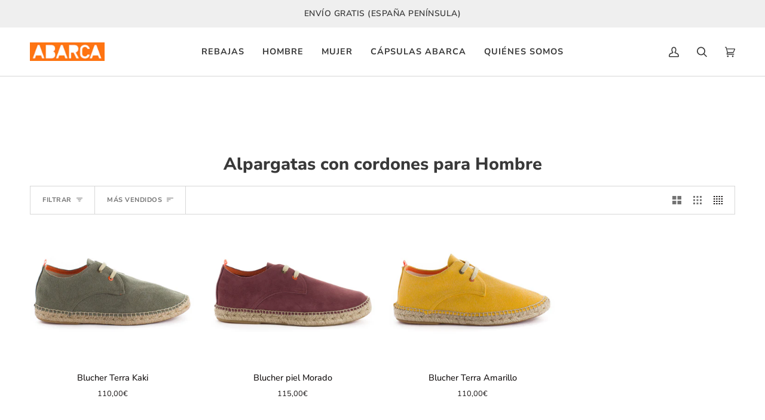

--- FILE ---
content_type: text/javascript
request_url: https://abarcashoes.com/cdn/shop/t/9/assets/theme.js?v=142655118538439290251712322596
body_size: 46283
content:
(function(t,e,i,s,o,r,n,a,l,c,h){"use strict";function d(t2){var e2=Object.create(null);return t2&&Object.keys(t2).forEach(function(i2){if(i2!=="default"){var s2=Object.getOwnPropertyDescriptor(t2,i2);Object.defineProperty(e2,i2,s2.get?s2:{enumerable:!0,get:function(){return t2[i2]}})}}),e2.default=t2,Object.freeze(e2)}var u=d(o);function p(t2){const e2=t2.querySelectorAll("[data-modal]"),i2=document.querySelector("[data-modal-container]");e2.forEach(t3=>{i2.querySelector(`[id="${t3.id}"]`)||i2.appendChild(t3)})}function m(t2){t2.querySelectorAll(".float__wrapper").forEach(t3=>{const e2=t3.querySelector("label"),i2=t3.querySelector("input, textarea");e2&&i2.addEventListener("keyup",t4=>{t4.target.value!==""?e2.classList.add("label--float"):e2.classList.remove("label--float")}),i2&&i2.value&&i2.value.length&&e2.classList.add("label--float")})}function y(t2){t2.querySelectorAll(".errors").forEach(t3=>{t3.setAttribute("tabindex","0"),t3.setAttribute("aria-live","assertive"),t3.setAttribute("role","alert")})}function g(){const t2={};return t2.windowHeight=window.innerHeight,t2.announcementHeight=v("#shopify-section-announcement"),t2.footerHeight=v('[data-section-type*="footer"]'),t2.menuHeight=v("[data-header-height]"),t2.headerHeight=t2.menuHeight+t2.announcementHeight,t2.logoHeight=function(){const t3=v("[data-footer-logo]");return t3>0?t3+20:0}(),t2.stickyHeader=document.querySelector('[data-header-sticky="sticky"]')?t2.menuHeight:0,t2.backfillHeight=v("[data-header-backfill]"),t2}function f(){document.addEventListener("theme:resize",w),function(){const{windowHeight:t2,announcementHeight:e2,headerHeight:i2,logoHeight:s2,menuHeight:o2,footerHeight:r2,stickyHeader:n2,backfillHeight:a2}=g();document.documentElement.style.setProperty("--scrollbar-width",`${b()}px`),document.documentElement.style.setProperty("--footer-logo",`${s2}px`),document.documentElement.style.setProperty("--full-screen",`${t2}px`),document.documentElement.style.setProperty("--three-quarters",.75*t2+"px"),document.documentElement.style.setProperty("--two-thirds",.66*t2+"px"),document.documentElement.style.setProperty("--one-half",.5*t2+"px"),document.documentElement.style.setProperty("--one-third",.33*t2+"px"),document.documentElement.style.setProperty("--one-fifth",.2*t2+"px"),document.documentElement.style.setProperty("--menu-height",`${o2}px`),document.documentElement.style.setProperty("--announcement-height",`${e2}px`),document.documentElement.style.setProperty("--header-height",`${i2}px`),document.documentElement.style.setProperty("--footer-height",`${r2}px`),document.documentElement.style.setProperty("--content-full",t2-i2-s2/2+"px"),document.documentElement.style.setProperty("--menu-height-sticky",`${n2}px`);let l2=Math.abs(a2-o2)>1?`${o2}px`:"auto";document.documentElement.style.setProperty("--menu-backfill-height",l2)}()}function w(){const{windowHeight:t2,announcementHeight:e2,headerHeight:i2,logoHeight:s2,menuHeight:o2,footerHeight:r2,stickyHeader:n2,backfillHeight:a2}=g();document.documentElement.style.setProperty("--scrollbar-width",`${b()}px`),document.documentElement.style.setProperty("--full-screen",`${t2}px`),document.documentElement.style.setProperty("--menu-height",`${o2}px`),document.documentElement.style.setProperty("--announcement-height",`${e2}px`),document.documentElement.style.setProperty("--header-height",`${i2}px`),document.documentElement.style.setProperty("--footer-height",`${r2}px`),document.documentElement.style.setProperty("--content-full",t2-i2-s2/2+"px"),document.documentElement.style.setProperty("--menu-height-sticky",`${n2}px`);let l2=Math.abs(a2-o2)>1?`${o2}px`:"auto";document.documentElement.style.setProperty("--menu-backfill-height",l2)}function v(t2){const e2=document.querySelector(t2);return e2?e2.clientHeight:0}function b(){const t2=document.createElement("div");t2.style.visibility="hidden",t2.style.overflow="scroll",t2.style.msOverflowStyle="scrollbar",document.body.appendChild(t2);const e2=document.createElement("div");t2.appendChild(e2);const i2=t2.offsetWidth-e2.offsetWidth;return t2.parentNode.removeChild(t2),i2}function S(t2,e2){let i2=64,s2=0;e2.forEach(t3=>{if(t3.offsetHeight>s2){const e3=parseInt(window.getComputedStyle(t3).marginTop)+parseInt(window.getComputedStyle(t3).marginBottom);e3>i2&&(i2=e3),s2=t3.offsetHeight}});const o2=t2.querySelectorAll("[data-overflow-background]");[t2,...o2].forEach(t3=>{t3.style.setProperty("min-height",`calc(${s2+i2}px + var(--menu-height))`)})}function E(t2){let e2=document.querySelector("[data-footer-logo]")?document.querySelector("[data-footer-logo]").clientHeight+20:0;const i2=document.querySelector("#MainContent .shopify-section:last-child [data-section-id]"),s2=i2?i2.getAttribute("data-section-id"):null;if((s2!==null&&t2.getAttribute("data-section-id")!==s2||!i2)&&(e2=0),window.innerWidth<window.theme.sizes.medium)return void t2.querySelectorAll("[data-overflow-frame]").forEach(t3=>{const e3=t3.querySelectorAll("[data-overflow-content]");S(t3,e3)});const o2=document.createElement("div");t2.prepend(o2),o2.style.display="none",o2.style.width=getComputedStyle(t2).getPropertyValue("--outer");const r2=2*parseInt(getComputedStyle(o2).getPropertyValue("width"));t2.firstChild.remove();let n2=0;const a2=t2.querySelectorAll("[data-overflow-frame]");t2.querySelectorAll("[data-overflow-content]").forEach(t3=>{t3.offsetHeight>n2&&(n2=t3.offsetHeight)}),[...a2,...t2.querySelectorAll("[data-overflow-background]")].forEach(t3=>{t3.style.setProperty("min-height",`${n2+r2}px`)}),t2.style.setProperty("min-height",`${n2+r2+2+e2}px`)}function L(t2){const i2=t2.querySelectorAll(".js-overflow-container");if(i2){i2.forEach(t3=>{const e2=t3.querySelectorAll(".js-overflow-content");S(t3,e2),document.addEventListener("theme:resize",()=>{S(t3,e2)})});const s3=t2.querySelectorAll("[data-slideshow-wrapper]");s3.length&&s3.forEach(t3=>{const i3=e.data(t3);i3!==void 0&&i3.reloadCells()})}const s2=t2.querySelectorAll("[data-overflow-wrapper]");s2&&s2.forEach(t3=>{E(t3),document.addEventListener("theme:resize",()=>{E(t3)})})}function k(t2,e2=500,i2=!1){var s2,o2,r2,n2,a2;function l2(){var c3=Date.now()-n2;c3<e2&&c3>=0?s2=setTimeout(l2,e2-c3):(s2=null,i2||(a2=t2.apply(r2,o2),r2=o2=null))}e2==null&&(e2=100);var c2=function(){r2=this,o2=arguments,n2=Date.now();var c3=i2&&!s2;return s2||(s2=setTimeout(l2,e2)),c3&&(a2=t2.apply(r2,o2),r2=o2=null),a2};return c2.clear=function(){s2&&(clearTimeout(s2),s2=null)},c2.flush=function(){s2&&(a2=t2.apply(r2,o2),r2=o2=null,clearTimeout(s2),s2=null)},c2}window.requestIdleCallback=window.requestIdleCallback||function(t2){var e2=Date.now();return setTimeout(function(){t2({didTimeout:!1,timeRemaining:function(){return Math.max(0,50-(Date.now()-e2))}})},1)},window.cancelIdleCallback=window.cancelIdleCallback||function(t2){clearTimeout(t2)};let T,A=window.innerWidth,q=window.innerHeight;function C(){document.dispatchEvent(new CustomEvent("theme:resize",{bubbles:!0})),A!==window.innerWidth&&(document.dispatchEvent(new CustomEvent("theme:resize:width",{bubbles:!0})),A=window.innerWidth),q!==window.innerHeight&&(document.dispatchEvent(new CustomEvent("theme:resize:height",{bubbles:!0})),q=window.innerHeight)}let x,P=window.pageYOffset,$=null,M=null,H=null,_=null,I=0;function D(){const t2=window.pageYOffset;t2>P?(M=!0,$=!1):t2<P?(M=!1,$=!0):($=null,M=null),P=t2,document.dispatchEvent(new CustomEvent("theme:scroll",{detail:{up:$,down:M,position:t2},bubbles:!1})),$&&!H&&document.dispatchEvent(new CustomEvent("theme:scroll:up",{detail:{position:t2},bubbles:!1})),M&&!_&&document.dispatchEvent(new CustomEvent("theme:scroll:down",{detail:{position:t2},bubbles:!1})),_=M,H=$}function B(t2){let e2=t2.target;t2.detail&&t2.detail instanceof Element&&(e2=t2.detail),i.disableBodyScroll(e2),document.documentElement.setAttribute("data-scroll-locked","")}function W(){if(I=setTimeout(()=>{document.body.removeAttribute("data-drawer-closing")},20),document.body.hasAttribute("data-drawer-closing"))return document.body.removeAttribute("data-drawer-closing"),void(I&&clearTimeout(I));document.body.setAttribute("data-drawer-closing",""),document.documentElement.removeAttribute("data-scroll-locked"),i.clearAllBodyScrollLocks()}window.addEventListener("resize",()=>{T&&window.cancelAnimationFrame(T),T=window.requestAnimationFrame(k(C,50))}),window.addEventListener("scroll",function(){x&&window.cancelAnimationFrame(x),x=window.requestAnimationFrame(D)},{passive:!0}),window.addEventListener("theme:scroll:lock",B),window.addEventListener("theme:scroll:unlock",W),document.addEventListener("load",t2=>{(function(t3){t3.tagName=="IMG"&&t3.classList.contains("loading-shimmer")&&t3.classList.remove("loading-shimmer")})(t2.target)},!0),window.addEventListener("DOMContentLoaded",()=>{f(),m(document),y(document),p(document),window.theme.settings.animate_scroll&&t.refresh()}),window.addEventListener("load",()=>{document.querySelectorAll("img.loading-shimmer").forEach(t2=>{t2.complete&&t2.classList.remove("loading-shimmer")}),L(document)}),document.addEventListener("shopify:section:load",e2=>{const i2=e2.target;m(i2),y(i2),p(i2),L(i2),window.theme.settings.animate_scroll&&t.refresh()}),document.addEventListener("shopify:section:reorder",()=>{document.dispatchEvent(new CustomEvent("theme:header:check",{bubbles:!1}))});const F=(t2,e2=!1,i2="block")=>{t2&&(e2?t2.style.removeProperty("display"):t2.style.display=i2)};function O(t2){this.status=t2.status||null,this.headers=t2.headers||null,this.json=t2.json||null,this.body=t2.body||null}O.prototype=Error.prototype;const N="data-scrollbar-slider",z="[data-scrollbar-arrow-prev]",R="[data-scrollbar-arrow-next]",V="is-hidden",j=200;let U=class{init(){this.arrowNext&&this.arrowPrev&&(window.isRTL?this.togglePrevArrow():this.toggleNextArrow(),this.events())}resize(){document.addEventListener("theme:resize",()=>{window.isRTL?this.togglePrevArrow():this.toggleNextArrow()})}events(){this.arrowNext.addEventListener("click",t2=>{t2.preventDefault(),this.goToNext()}),this.arrowPrev.addEventListener("click",t2=>{t2.preventDefault(),this.goToPrev()}),this.scrollbar.addEventListener("scroll",()=>{this.togglePrevArrow(),this.toggleNextArrow()})}goToNext(){const t2=this.scrollbar.getBoundingClientRect().width/2+this.scrollbar.scrollLeft;this.move(t2),this.arrowPrev.classList.remove(V),this.toggleNextArrow()}goToPrev(){const t2=this.scrollbar.scrollLeft-this.scrollbar.getBoundingClientRect().width/2;this.move(t2),this.arrowNext.classList.remove(V),this.togglePrevArrow()}toggleNextArrow(){setTimeout(()=>{window.isRTL?this.arrowNext.classList.toggle(V,this.scrollbar.scrollLeft===0):this.arrowNext.classList.toggle(V,Math.round(this.scrollbar.scrollLeft+this.scrollbar.getBoundingClientRect().width+1)>=this.scrollbar.scrollWidth)},j)}togglePrevArrow(){setTimeout(()=>{window.isRTL?this.arrowPrev.classList.toggle(V,Math.abs(this.scrollbar.scrollLeft)+this.scrollbar.getBoundingClientRect().width+1>=this.scrollbar.scrollWidth):this.arrowPrev.classList.toggle(V,this.scrollbar.scrollLeft<=0)},j)}scrollToVisibleElement(){[].forEach.call(this.scrollbar.children,t2=>{t2.addEventListener("click",e2=>{(e2.target.tagName.toLowerCase()==="a"||e2.currentTarget&&e2.currentTarget.tagName.toLowerCase()==="a"||e2.currentTarget&&e2.currentTarget.querySelector("a"))&&e2.preventDefault(),this.move(t2.offsetLeft-t2.clientWidth)})})}move(t2){this.scrollbar.scrollTo({top:0,left:t2,behavior:"smooth"})}constructor(t2){this.scrollbar=t2,this.arrowNext=this.scrollbar.parentNode.querySelector(R),this.arrowPrev=this.scrollbar.parentNode.querySelector(z),this.init(),this.resize(),this.scrollbar.hasAttribute(N)&&this.scrollToVisibleElement()}};const J="[data-sibling-inner]";let K=class{init(){this.siblings.forEach(t2=>{new U(t2)})}constructor(t2){this.siblings=t2.querySelectorAll(J),this.init()}};const Y={onLoad(){new K(this.container)}},Q={expires:7,path:"/",domain:window.location.hostname};let G=class{write(t2){document.cookie=`${this.options.name}=${t2}; expires=${this.options.expires}; path=${this.options.path}; domain=${this.options.domain}`}read(){let t2=[];const e2=document.cookie.split("; ").find(t3=>t3.startsWith(this.options.name));if(document.cookie.indexOf("; ")!==-1&&e2){const e3=document.cookie.split("; ").find(t3=>t3.startsWith(this.options.name)).split("=")[1];e3!==null&&(t2=e3.split(","))}return t2}destroy(){document.cookie=`${this.options.name}=null; expires=${this.options.expires}; path=${this.options.path}; domain=${this.options.domain}`}remove(t2){const e2=this.read(),i2=e2.indexOf(t2);i2!==-1&&(e2.splice(i2,1),this.write(e2))}constructor(t2={}){this.options={...Q,...t2}}};const X=4,Z=10,tt="[data-recently-viewed-products]",et="data-limit",it="[data-recent-link-tab]",st="[data-recent-wrapper]",ot="[data-recently-viewed-tab]",rt="[data-tabs-holder-scroll]",nt="[data-api-content]",at="data-minimum",lt="hide",ct="section-without-title--skip",ht={expires:90,name:"shopify_recently_viewed"},dt=[],ut=[],pt={onLoad(){dt[this.id]=new class{renderProducts(){const t2=this.cookie.read(),e2=[];let i2=0;if(t2.length>0){for(let s2=0;s2<t2.length;s2++){const o2=t2[s2];if(ut.includes(o2))continue;const r2=`${window.theme.routes.root_url}products/${o2}?section_id=api-product-grid-item`;if(e2.push(r2),i2++,i2===this.howManyToShow||i2===t2.length-1)break}if(e2.length>0&&e2.length>=this.minimum){this.container.classList.remove(lt),this.recentViewedLink&&this.recentViewedLink.previousElementSibling&&(this.tabsHolderScroll.classList.remove(lt),this.container.classList.add(ct));const t3=e2.map(t4=>fetch(t4,{mode:"no-cors"}).then(this.handleErrors)),i3=[];Promise.allSettled(t3).then(t4=>Promise.all(t4.map(async t5=>{t5.status==="fulfilled"&&i3.push(await t5.value.text())}))).then(()=>{i3.forEach(t4=>{const e3=document.createElement("div"),i4=document.createElement("div");e3.innerHTML=t4,i4.classList.add("product-grid-slide"),i4.setAttribute("data-carousel-slide",null),i4.setAttribute("data-item",null),i4.innerHTML=e3.querySelector(nt).innerHTML,this.wrapper.appendChild(i4)}),new K(this.container)}).then(()=>{F(this.wrapper,!0),this.container.dispatchEvent(new CustomEvent("theme:recent-products:added",{bubbles:!0}))})}else if(this.recentViewedTab){const t3=Array.prototype.filter.call(this.recentViewedTab.parentNode.children,t4=>t4!==this.recentViewedTab).length>1;this.recentViewedLink&&this.recentViewedLink.previousElementSibling&&(this.tabsHolderScroll.classList.add(lt),this.container.classList.remove(ct)),t3||this.container.classList.add(lt)}else this.container.classList.add(lt)}}handleErrors(t2){return t2.ok?t2:t2.text().then(function(e2){throw new O({status:t2.statusText,headers:t2.headers,text:e2})})}constructor(t2){this.container=t2.container,this.cookie=new G(ht),this.wrapper=this.container.querySelector(tt),this.wrapper!==null&&(this.howManyToShow=parseInt(this.container.querySelector(st).getAttribute(et))||X,this.minimum=parseInt(this.container.querySelector(st).getAttribute(at)),this.recentViewedTab=this.container.querySelector(ot),this.recentViewedLink=this.container.querySelector(it),this.tabsHolderScroll=this.container.querySelector(rt),this.renderProducts())}}(this)}};function mt(t2){return t2.replace(/http(s)?:/,"")}function yt(){this.entries=[]}function gt(t2,e2){ft(t2);var i2=function(t3,e3){ft(t3),function(t4){if(!Array.isArray(t4))throw new TypeError(t4+" is not an array.");if(t4.length===0)throw new Error(t4+" is empty.");if(!t4[0].hasOwnProperty("name"))throw new Error(t4[0]+"does not contain name key.");if(typeof t4[0].name!="string")throw new TypeError("Invalid value type passed for name of option "+t4[0].name+". Value should be string.")}(e3);var i3=[];return e3.forEach(function(e4){for(var s2=0;s2<t3.options.length;s2++)if((t3.options[s2].name||t3.options[s2]).toLowerCase()===e4.name.toLowerCase()){i3[s2]=e4.value;break}}),i3}(t2,e2);return function(t3,e3){return ft(t3),function(t4){if(Array.isArray(t4)&&typeof t4[0]=="object")throw new Error(t4+"is not a valid array of options.")}(e3),t3.variants.filter(function(t4){return e3.every(function(e4,i3){return t4.options[i3]===e4})})[0]||null}(t2,i2)}function ft(t2){if(typeof t2!="object")throw new TypeError(t2+" is not an object.");if(Object.keys(t2).length===0&&t2.constructor===Object)throw new Error(t2+" is empty.")}yt.prototype.add=function(t2,e2,i2){this.entries.push({element:t2,event:e2,fn:i2}),t2.addEventListener(e2,i2)},yt.prototype.removeAll=function(){this.entries=this.entries.filter(function(t2){return t2.element.removeEventListener(t2.event,t2.fn),!1})};var wt='[name="id"]',vt='[name="selling_plan"]',bt='[name^="options"]',St='[name="quantity"]',Et='[name^="properties"]';const Lt={};function kt(t2={}){if(t2.type||(t2.type="json"),t2.url)return Lt[t2.url]?Lt[t2.url]:function(t3,e2){const i2=new Promise((i3,s2)=>{e2==="text"?fetch(t3).then(t4=>t4.text()).then(t4=>{i3(t4)}).catch(t4=>{s2(t4)}):function(t4,e3,i4){let s3=document.getElementsByTagName("head")[0],o2=!1,r2=document.createElement("script");r2.src=t4,r2.onload=r2.onreadystatechange=function(){o2||this.readyState&&this.readyState!="loaded"&&this.readyState!="complete"?i4():(o2=!0,e3())},s3.appendChild(r2)}(t3,function(){i3()},function(){s2()})});return Lt[t3]=i2,i2}(t2.url,t2.type);if(t2.json)return Lt[t2.json]?Promise.resolve(Lt[t2.json]):window.fetch(t2.json).then(t3=>t3.json()).then(e2=>(Lt[t2.json]=e2,e2));if(t2.name){const e2="".concat(t2.name,t2.version);return Lt[e2]?Lt[e2]:function(t3){const e3="".concat(t3.name,t3.version),i2=new Promise((e4,i3)=>{try{window.Shopify.loadFeatures([{name:t3.name,version:t3.version,onLoad:t4=>{(function(t5,e5,i4){i4?e5(i4):t5()})(e4,i3,t4)}}])}catch(t4){i3(t4)}});return Lt[e3]=i2,i2}(t2)}return Promise.reject()}const Tt="[data-swapper-wrapper]",At="[data-swapper-target]",qt="data-swapper-hover";let Ct={};function xt(t2){Ct[t2.id]=[],t2.querySelectorAll(Tt).forEach(e2=>{Ct[t2.id].push(new class{init(){this.hovers.forEach(t3=>{t3.addEventListener("mouseenter",function(){const e3=t3.getAttribute(qt);this.target.innerHTML=`${e3}`}.bind(this))}),this.hovers.forEach(t3=>{t3.addEventListener("mouseleave",function(){this.target.innerHTML=this.deafaultContent}.bind(this))}),this.hovers.forEach(t3=>{t3.addEventListener("click",function(){const e3=t3.getAttribute(qt);this.deafaultContent=`${e3}`}.bind(this))})}constructor(t3){this.container=t3,this.target=this.container.querySelector(At),this.hovers=this.container.querySelectorAll(`[${qt}]`),this.target&&this.hovers.length&&(this.deafaultContent=this.target.innerHTML,this.init())}}(e2))})}const Pt={onLoad(){xt(this.container)}},$t={color:"ash"},Mt="data-swatch",Ht="[data-grid-item]",_t="data-grid-image-default",It="data-grid-image-target",Dt="data-swatch-image",Bt="data-swatch-image-id",Wt="data-swatch-variant",Ft="[data-grid-swatches]",Ot="[data-swatch-template]",Nt="data-swatch-handle",zt="data-swatch-label",Rt="is-fade";let Vt=class extends HTMLElement{init(){this.setStyles(),this.variant&&this.outer&&this.outer.addEventListener("theme:quickview:media",t2=>{t2&&t2.detail&&t2.detail.media&&(this.media=t2.detail.media)})}setStyles(){this.colorMatch.hex&&this.element.style.setProperty("--swatch",`${this.colorMatch.hex}`),this.colorMatch.path&&(this.element.style.setProperty("background-image",`url(${this.colorMatch.path})`),this.element.style.setProperty("background-size","cover"))}replaceImage(){if(this.imageReplace&&this.imageSlide&&this.imageId){if(this.imageSlide.hasAttribute(It)&&this.imageSlide.getAttribute(It)!==this.imageId){this.imageSlide.classList.add(Rt);const t2=1e3*parseFloat(window.getComputedStyle(this.imageSlide).getPropertyValue("animation-duration"));setTimeout(()=>{this.imageSlide.classList.remove(Rt)},t2)}this.imageSlide.setAttribute(It,this.imageId),this.imageSlide.style.setProperty("background-color","#fff"),this.imageSlide.hasAttribute(_t)||this.imageSlide.setAttribute(_t,window.getComputedStyle(this.imageSlide).backgroundImage),this.imageSlide.style.setProperty("background-image",this.imageReplace)}}constructor(){super(),this.element=this.querySelector(`[${Mt}]`),this.colorString=this.element.getAttribute(Mt),this.image=this.element.getAttribute(Dt),this.imageId=this.element.getAttribute(Bt),this.variant=this.element.getAttribute(Wt),this.outer=this.element.closest(Ht),this.media=null,this.imageSlide=null,this.imageDefault=null,this.stopSlideAnimation=!1,new class{getColor(){return this.match}init(){return kt({json:window.theme.assets.swatches}).then(t3=>this.matchColors(t3,this.settings.color)).catch(t3=>{console.log("failed to load swatch colors script"),console.log(t3)})}matchColors(t3,e2){let i2="#E5E5E5",s2=null;const o2=window.theme.assets.base||"/",r2=e2.toLowerCase().replace(/\s/g,""),n2=t3.colors;if(n2){const t4=t5=>Object.keys(t5).toString().toLowerCase().replace(/\s/g,"")===r2,e3=n2.findIndex(t4);if(e3>-1){const t5=Object.values(n2[e3])[0],r3=t5.toLowerCase();r3.includes(".jpg")||r3.includes(".jpeg")||r3.includes(".png")||r3.includes(".svg")?(s2=`${o2}${encodeURIComponent(t5)}`,i2="#888888"):i2=t5}}return{color:this.settings.color,path:s2,hex:i2}}constructor(t3={}){this.settings={...$t,...t3},this.match=this.init()}}({color:this.colorString}).getColor().then(t3=>{this.colorMatch=t3,this.init()})}};function jt(t2){t2.querySelectorAll(Ft).forEach(t3=>{new class{init(){this.wrap.innerHTML="",this.swatches.forEach((t4,e2)=>{let i2=this.product.variants.find(e3=>e3.options.includes(t4));const s2=i2.featured_media?i2.featured_media.preview_image.src:"",o2=i2.featured_media?i2.featured_media.id:"",r2=Math.floor(9999*Math.random());this.wrap.innerHTML+=u.render(this.template,{color:t4,uniq:`${this.product.id}-${i2.id}-${r2}`,variant:i2.id,product_id:this.product.id,image_id:o2,image:s2,index:e2})}),new U(this.wrap)}constructor(t4){this.template=document.querySelector(Ot).innerHTML,this.wrap=t4,this.handle=t4.getAttribute(Nt);const e2=t4.getAttribute(zt).trim().toLowerCase();(function(t5){const e3=`${window.theme.routes.root_url}products/${t5}.js`;return window.fetch(e3).then(t6=>t6.json()).catch(t6=>{console.error(t6)})})(this.handle).then(t5=>{this.product=t5,this.colorOption=t5.options.find(function(t6){return t6.name.toLowerCase()===e2||null}),this.colorOption&&(this.swatches=this.colorOption.values,this.init())})}}(t3)})}const Ut={onLoad(){jt(this.container),xt(this.container)}},Jt="[data-custom-scrollbar-items]",Kt="[data-custom-scrollbar]",Yt="[data-custom-scrollbar-track]",Qt="hide",Gt={};let Xt=class{events(){this.holderItems.addEventListener("scroll",this.calculatePosition.bind(this)),this.holderItems.addEventListener("theme:carousel:scroll",this.calculatePosition.bind(this)),document.addEventListener("theme:resize:width",this.calculateTrackWidth.bind(this)),document.addEventListener("theme:resize:width",this.calculatePosition.bind(this))}calculateTrackWidth(){const t2=document.createElement("div");this.holderItems.prepend(t2),t2.style.display="none",t2.style.width=getComputedStyle(this.holderItems).getPropertyValue("--outer");const e2=parseInt(getComputedStyle(t2).getPropertyValue("width"));this.holderItems.firstChild.remove(),this.scrollbarWidth=this.scrollbar.clientWidth===0?this.scrollbar.parentNode.getBoundingClientRect().width:this.scrollbar.clientWidth,setTimeout(()=>{const t3=this.children[0].clientWidth,i2=Number(getComputedStyle(this.children[0]).marginRight.replace("px","")),s2=Number(getComputedStyle(this.children[0]).marginLeft.replace("px",""));this.scrollWidth=this.children.length*(t3+i2+s2)+e2-i2,this.trackWidth=(this.scrollbarWidth+e2)/this.scrollWidth*100,this.trackWidth=this.trackWidth<5?5:this.trackWidth,this.scrollbar.style.setProperty("--track-width",`${this.trackWidth}%`);const o2=Math.ceil(this.trackWidth)>=100;this.scrollbar.classList.toggle(Qt,o2)},100)}calculatePosition(){let t2=this.holderItems.scrollLeft/(this.holderItems.scrollWidth-this.holderItems.clientWidth);t2*=this.scrollbar.clientWidth-this.scrollbarTrack.clientWidth,t2=t2<0?0:t2,t2=isNaN(t2)?0:t2,this.scrollbar.style.setProperty("--position",`${Math.round(t2)}px`),document.dispatchEvent(new CustomEvent("theme:scrollbar:scroll",{bubbles:!0,detail:{holder:this.holderItems}}))}constructor(t2,e2=null){this.holderItems=t2.querySelector(Jt),this.scrollbar=t2.querySelector(Kt),this.scrollbarTrack=t2.querySelector(Yt),this.trackWidth=0,this.scrollWidth=0,this.scrollbar&&this.holderItems&&(this.children=e2||this.holderItems.children,this.events(),this.calculateTrackWidth())}};const Zt={onLoad(){Gt[this.id]=new Xt(this.container)}},te="[data-carousel]",ee="data-carousel-progress",ie="[data-carousel-slide]",se="[data-grid-slide]",oe="[data-wrapper]",re="[data-carousel-track]",ne="data-options",ae="data-custom-scrollbar-items",le=".flickity-button.previous",ce=".flickity-button.next",he="data-recently-viewed-products",de="data-related-products",ue="[data-section-id]",pe="wrapper--full",me="not-moved-arrows",ye="hide",ge="flickity-enabled",fe="hidden-arrows",we="flickity-static",ve=112;let be=class extends HTMLElement{connectedCallback(){this.carousel=this.container.querySelector(te),this.carouselTrack=this.container.querySelector(re),this.wrapper=this.container.closest(oe),this.section=this.container.closest(ue),this.slidesVisible=null,this.carouselInstance=null,this.carouselPrev=null,this.carouselNext=null,this.customOptions={},this.toggleWrapperModifierEvent=()=>this.toggleWrapperModifier(),this.carousel&&this.carousel.hasAttribute(he)?this.section.addEventListener("theme:recent-products:added",()=>{this.init()}):this.carousel&&this.carousel.hasAttribute(de)?this.section.addEventListener("theme:related-products:added",()=>{this.init()}):this.init()}init(){this.carousel&&(this.slidesTotal=this.carousel.querySelectorAll(ie).length,this.getGridLayout(),this.trackVisibleSlides(),this.carousel.hasAttribute(ne)&&(this.customOptions=JSON.parse(decodeURIComponent(this.carousel.getAttribute(ne)))),this.initCarousel(),this.calculatedArrowsTopPosition(),this.toggleWrapperModifier(),document.addEventListener("theme:resize:width",this.toggleWrapperModifierEvent),this.carousel.hasAttribute(ee)&&this.progressBarCalculate(),this.carousel.hasAttribute(ae)&&new Xt(this.container))}initCarousel(){this.options={accessibility:!0,contain:!0,freeScroll:!0,prevNextButtons:!0,wrapArround:!1,groupCells:!1,autoPlay:!1,pageDots:!1,cellAlign:window.isRTL?"right":"left",rightToLeft:window.isRTL,dragThreshold:10,arrowShape:{x0:10,x1:60,y1:50,x2:65,y2:45,x3:20},on:{resize:()=>{this.toggleArrows(),this.calculatedArrowsTopPosition(),setTimeout(()=>{this.visibleSlides()},100)}},...this.customOptions},this.carouselInstance=new s(this.carousel,this.options),this.carouselPrev=this.carousel.querySelector(le),this.carouselNext=this.carousel.querySelector(ce),this.container.addEventListener("theme:tab:change",()=>{this.carouselInstance.resize(),this.carouselPrev=this.carousel.querySelector(le),this.carouselNext=this.carousel.querySelector(ce)}),this.carouselInstance.on("dragStart",()=>{this.carouselInstance.slider.style.pointerEvents="none",this.containDrag()}),this.carouselInstance.on("dragEnd",()=>{this.carouselInstance.slider.style.pointerEvents="auto",this.containDrag()}),this.carouselInstance.on("change",t2=>this.lockArrows(t2)),setTimeout(()=>{this.visibleSlides()},100),Shopify.designMode&&setTimeout(()=>{this.carouselInstance.options.watchCSS&&!this.carousel.classList.contains(ge)?(this.carouselInstance.destroy(),this.carouselInstance=new s(this.carousel,this.options),this.carouselInstance.resize(),this.carouselPrev=this.carousel.querySelector(le),this.carouselNext=this.carousel.querySelector(ce)):this.carouselInstance.resize()},10),this.carousel.classList.toggle(we,this.smallItems===this.carousel.querySelectorAll(ie).length),jt(this.container),new K(this.container)}calculatedArrowsTopPosition(){const t2=this.container.querySelector(se);if(t2){const e2=t2.offsetHeight/2;this.carousel.style.setProperty("--buttons-top",`${e2}px`)}}toggleWrapperModifier(){if(!this.wrapper)return;const t2=Number(getComputedStyle(document.documentElement).getPropertyValue("--scrollbar-width").replace("px","")),e2=this.wrapper.clientWidth;this.wrapperWidthWithGutter=e2+ve+t2,this.wrapper.classList.toggle(pe,this.wrapperWidthWithGutter>=window.innerWidth),this.section.classList.toggle(me,!(this.wrapperWidthWithGutter>=window.innerWidth))}progressBarCalculate(){this.carouselInstance!==null&&this.carouselTrack&&this.carouselInstance.on("scroll",t2=>{t2=100*Math.max(0,Math.min(1,t2))+"%",this.carouselTrack.style.width=t2})}getGridLayout(){this.largeItems=Number(getComputedStyle(this.carousel).getPropertyValue("--grid-large-items"))||3,this.mediumItems=Number(getComputedStyle(this.carousel).getPropertyValue("--grid-medium-items"))||this.largeItems,this.smallItems=Number(getComputedStyle(this.carousel).getPropertyValue("--grid-small-items"))||this.mediumItems||this.largeItems}visibleSlides(){if(!this.carousel)return;this.getGridLayout();const t2=this.carousel.clientWidth||this.carouselInstance.size.width,e2=this.carouselInstance!==null&&this.carouselInstance.selectedElement?this.carouselInstance.selectedElement.clientWidth:this.carousel.querySelector(ie).clientWidth,i2=this.carouselInstance!==null&&this.carouselInstance.slides?this.carouselInstance.slides.length:this.carousel.querySelectorAll(ie).length,s2=Math.floor(t2/e2);this.section.classList.remove(fe),this.carouselPrev&&this.carouselNext&&(this.carouselPrev.classList.remove(ye),this.carouselNext.classList.remove(ye)),window.innerWidth>window.theme.sizes.large&&!this.options.groupCells&&s2<=this.largeItems&&i2<=this.largeItems&&this.carouselPrev&&this.carouselNext&&this.hideArrows(),window.innerWidth>=window.theme.sizes.medium&&window.innerWidth<=window.theme.sizes.large&&!this.options.groupCells&&s2<=this.mediumItems&&i2<=this.mediumItems&&this.carouselPrev&&this.carouselNext&&this.hideArrows(),window.innerWidth<window.theme.sizes.medium&&!this.options.groupCells&&s2<=this.smallItems&&i2<=this.smallItems&&this.carouselPrev&&this.carouselNext&&this.hideArrows()}trackVisibleSlides(){const t2=window.matchMedia(`(max-width: ${window.theme.sizes.medium-1}px)`),e2=window.matchMedia(`(min-width: ${window.theme.sizes.medium}px) and (max-width: ${window.theme.sizes.large-1}px)`),i2=window.matchMedia(`(min-width: ${window.theme.sizes.large}px)`);t2.addEventListener("change",t3=>{!t3.matches||(this.slidesVisible=this.smallItems)}),!t2.matches||(this.slidesVisible=this.smallItems),e2.addEventListener("change",t3=>{!t3.matches||(this.slidesVisible=this.mediumItems)}),!e2.matches||(this.slidesVisible=this.mediumItems),i2.addEventListener("change",t3=>{!t3.matches||(this.slidesVisible=this.largeItems)}),!i2.matches||(this.slidesVisible=this.largeItems)}containDrag(){const t2=this.slidesTotal-this.slidesVisible;this.carouselInstance.selectedIndex>=t2&&(this.carouselInstance.select(t2),this.lockArrows(this.carouselInstance.selectedIndex))}lockArrows(t2){if(this.options.wrapAround||this.options.groupCells)return;const e2=parseInt(t2),i2=this.slidesTotal-this.slidesVisible;this.carouselNext.disabled=e2>=i2}showArrows(){this.carouselPrev.classList.remove(ye),this.carouselNext.classList.remove(ye),this.section.classList.remove(fe)}hideArrows(){this.carouselPrev.classList.add(ye),this.carouselNext.classList.add(ye),this.section.classList.add(fe)}toggleArrows(){this.carouselPrev&&this.carouselNext&&(this.carouselPrev.disabled&&this.carouselNext.disabled?this.hideArrows():this.showArrows())}constructor(){super(),this.container=this}};function Se(t2,e2){e2=e2||{},t2.focus(),e2.className!==void 0&&t2.classList.add(e2.className),t2.addEventListener("blur",function i2(s2){s2.target.removeEventListener(s2.type,i2),e2.className!==void 0&&t2.classList.remove(e2.className)})}function Ee(t2){return t2=t2||{},Array.prototype.slice.call(document.querySelectorAll('a[href^="#"]')).filter(function(e2){if(e2.hash==="#"||e2.hash===""||t2.ignore&&e2.matches(t2.ignore)||(i2=e2.hash.substr(1),document.getElementById(i2)===null))return!1;var i2,s2=document.querySelector(e2.hash);return!!s2&&(e2.addEventListener("click",function(){Se(s2,t2)}),!0)})}customElements.get("flickity-carousel")||customElements.define("flickity-carousel",be);var Le={};function ke(t2,e2){e2=e2||{};var i2=function(t3){return Array.prototype.slice.call(t3.querySelectorAll("[tabindex],[draggable],a[href],area,button:enabled,input:not([type=hidden]):enabled,object,select:enabled,textarea:enabled[data-focus-element]")).filter(function(t4){return!!(t4.offsetWidth||t4.offsetHeight||t4.getClientRects().length)})}(t2),s2=e2.elementToFocus||t2,o2=i2[0],r2=i2[i2.length-1];Te(),Le.focusin=function(e3){t2!==e3.target&&!t2.contains(e3.target)&&o2&&o2===e3.target&&o2.focus(),e3.target!==t2&&e3.target!==r2&&e3.target!==o2||document.addEventListener("keydown",Le.keydown)},Le.focusout=function(){document.removeEventListener("keydown",Le.keydown)},Le.keydown=function(e3){e3.code==="Tab"&&(e3.target!==r2||e3.shiftKey||(e3.preventDefault(),o2.focus()),e3.target!==t2&&e3.target!==o2||!e3.shiftKey||(e3.preventDefault(),r2.focus()))},document.addEventListener("focusout",Le.focusout),document.addEventListener("focusin",Le.focusin),Se(s2,e2)}function Te(){document.removeEventListener("focusin",Le.focusin),document.removeEventListener("focusout",Le.focusout),document.removeEventListener("keydown",Le.keydown)}const Ae=(t2,e2)=>{let i2,s2;return function o2(...r2){const n2=Date.now();s2=clearTimeout(s2),!i2||n2-i2>=e2?(t2.apply(null,r2),i2=n2):s2=setTimeout(o2.bind(null,...r2),e2-(n2-i2))}},qe="[data-size-button]",Ce="[data-media-slide]",xe="is-expanded";let Pe=class{init(){this.sizeButtons.forEach(t2=>{t2.addEventListener("click",()=>{t2.classList.toggle(xe),t2.closest(Ce).classList.toggle(xe)})})}constructor(t2){this.container=t2,this.sizeButtons=this.container.querySelectorAll(qe),this.sizeButtons.length>0&&this.init()}};const $e="data-quickview",Me="data-quickview-holder",He="[data-product-quickview-ajax]",_e="[data-quickview-modal]",Ie="[data-drawer-scrolls]",De="[data-quickview-modal-template]",Be="[data-quickview-head]",We="[data-quickview-form-area]",Fe="[data-toggle-button]",Oe="[data-media-slide]",Ne="[data-media-id]",ze="data-popup-",Re='button, [href], select, textarea, [tabindex]:not([tabindex="-1"])',Ve="hide",je="is-active",Ue="is-expanded",Je="loading",Ke=250,Ye=400;let Qe=class extends HTMLElement{static get observedAttributes(){return[$e]}attributeChangedCallback(t2,e2,i2){e2&&(this.disconnectedCallback(),this.connectedCallback())}connectedCallback(){if(this.quickviewHolder=this.container.querySelector(`[${Me}]`),this.modalCloseEvent=()=>this.modalClose(),this.clickQuickviewEvent=t2=>this.clickQuickviewButton(t2),this.quickviewHolder){if(this.modalTemplate=this.quickviewHolder.querySelector(De),this.modal=document.querySelector(_e),this.modalID=this.quickviewHolder.getAttribute(Me),this.modalContent=null,this.modalScroll=null,this.scrollLockEnable=!0,this.windowH=window.innerHeight,this.triggerButton=this.quickviewHolder.querySelector(`[${ze}${this.modalID}]`),this.handle=this.triggerButton?this.triggerButton.getAttribute(`${ze}${this.modalID}`):null,this.modalTemplate&&!this.modal){const t2=this.modalTemplate.innerHTML,e2=document.createElement("div");e2.innerHTML=t2,this.modalHtml=e2.querySelector(_e),document.body.appendChild(this.modalHtml),this.modal=document.querySelector(_e)}this.modalTemplate&&this.triggerButton&&this.triggerButton.addEventListener("click",this.clickQuickviewEvent)}}clickQuickviewButton(t2){t2.preventDefault(),this.modal&&this.modalID&&(this.modal.id=this.modalID),document.documentElement.hasAttribute("data-scroll-locked")&&(this.scrollLockEnable=!1),this.container.classList.add(Je),this.getQuickviewHTML()}getQuickviewHTML(){window.fetch(`${window.theme.routes.root_url}products/${this.handle}?section_id=api-product-quickview`).then(this.handleErrors).then(t2=>t2.text()).then(t2=>{const e2=document.createElement("div");e2.innerHTML=t2,this.modalContent=this.modal.querySelector(He),this.modalContent.innerHTML=e2.querySelector("[data-api-content]").innerHTML,this.modalScroll=this.modal.querySelector(Ie);const i2=this.modalContent.querySelector(Ne);if(i2){const t3=document.createElement("div");t3.innerHTML=i2.parentElement.innerHTML,this.quickviewHolder.dispatchEvent(new CustomEvent("theme:quickview:media",{bubbles:!0,detail:{media:t3}}))}this.modalCreate(),this.container.classList.remove(Je)})}modalCreate(){r.show(this.modalID,{onShow:(t2,e2,i2)=>{this.quickviewHead=t2.querySelector(Be),this.quickviewFormArea=t2.querySelector(We),this.toggleButton=t2.querySelector(Fe),this.toggleForm("loading"),document.addEventListener("theme:resize",Ae(()=>{this.toggleForm("resize")},500)),this.clickEventToggleForm();const s2=t2.querySelector(Re);ke(t2,{elementToFocus:s2}),this.modal.addEventListener("theme:quickview:close",this.modalCloseEvent),document.dispatchEvent(new CustomEvent("theme:scroll:lock",{bubbles:!0,detail:this.modalScroll})),new Pe(this.modal)},onClose:(t2,e2,i2)=>{t2.querySelectorAll(Oe).forEach(t3=>{t3.dispatchEvent(new CustomEvent("pause"))}),Te(),e2.focus(),this.modal.removeEventListener("theme:quickview:close",this.modalCloseEvent),this.scrollLockEnable?document.dispatchEvent(new CustomEvent("theme:scroll:unlock",{bubbles:!0})):this.scrollLockEnable=!0}})}modalClose(){r.close(this.modalID)}handleErrors(t2){return t2.ok?t2:t2.json().then(function(e2){throw new O({status:t2.statusText,headers:t2.headers,json:e2})})}toggleForm(t2){this.windowH===window.innerHeight&&t2==="resize"||(this.toggleButton.classList.contains(Ve)||this.toggleButton.classList.add(Ve),this.quickviewFormArea.classList.contains(Ue)||this.quickviewFormArea.classList.add(Ue),t2==="resize"&&(this.quickviewFormArea.classList.add(Ue),this.toggleButton.classList.add(Ve),this.windowH=window.innerHeight),setTimeout(()=>{const e2=window.innerHeight-this.quickviewHead.offsetHeight-this.quickviewFormArea.offsetHeight,i2=e2<Ke;e2<Ye&&e2>Ke||i2?(this.toggleButton.classList.remove(Ve),this.toggleButton.classList.add(je)):this.toggleButton.classList.add(Ve),i2?(t2==="loading"&&(this.quickviewFormArea.classList.add(Je),setTimeout(()=>{this.quickviewFormArea.classList.remove(Je)},50)),this.quickviewFormArea.classList.remove(Ue),this.toggleButton.classList.remove(je)):this.quickviewFormArea.classList.add(Ue)},200))}clickEventToggleForm(){this.toggleButton&&this.toggleButton.addEventListener("click",()=>{this.toggleButton.classList.toggle(je),this.quickviewFormArea.classList.toggle(Ue)})}disconnectedCallback(){this.modalTemplate&&this.triggerButton&&this.triggerButton.removeEventListener("click",this.clickQuickviewEvent)}constructor(){super(),this.container=this}};const Ge=(t2,e2=500,i2=!0)=>{let s2=window.getComputedStyle(t2).display;if(i2&&s2!=="none")return;t2.style.removeProperty("display"),s2==="none"&&(s2="block"),t2.style.display=s2;let o2=t2.offsetHeight;t2.style.overflow="hidden",t2.style.height=0,t2.style.paddingTop=0,t2.style.paddingBottom=0,t2.style.marginTop=0,t2.style.marginBottom=0,t2.offsetHeight,t2.style.boxSizing="border-box",t2.style.transitionTimingFunction="cubic-bezier(0.215, 0.61, 0.355, 1)",t2.style.transitionProperty="height, margin, padding",t2.style.transitionDuration=e2+"ms",t2.style.height=o2+"px",t2.style.removeProperty("padding-top"),t2.style.removeProperty("padding-bottom"),t2.style.removeProperty("margin-top"),t2.style.removeProperty("margin-bottom"),window.setTimeout(()=>{t2.style.removeProperty("height"),t2.style.removeProperty("overflow"),t2.style.removeProperty("transition-duration"),t2.style.removeProperty("transition-property"),t2.style.removeProperty("transition-timing-function")},e2)},Xe=(t2,e2=500)=>{t2.style.transitionProperty="height, margin, padding",t2.style.transitionTimingFunction="cubic-bezier(0.215, 0.61, 0.355, 1)",t2.style.transitionDuration=e2+"ms",t2.style.boxSizing="border-box",t2.style.height=t2.offsetHeight+"px",t2.offsetHeight,t2.style.overflow="hidden",t2.style.height=0,t2.style.paddingTop=0,t2.style.paddingBottom=0,t2.style.marginTop=0,t2.style.marginBottom=0,window.setTimeout(()=>{t2.style.display="none",t2.style.removeProperty("height"),t2.style.removeProperty("padding-top"),t2.style.removeProperty("padding-bottom"),t2.style.removeProperty("margin-top"),t2.style.removeProperty("margin-bottom"),t2.style.removeProperty("overflow"),t2.style.removeProperty("transition-duration"),t2.style.removeProperty("transition-property"),t2.style.removeProperty("transition-timing-function")},e2)};function Ze(t2,...e2){e2.forEach(e3=>{(function(t3,e4){if(!Reflect.has(t3.constructor.prototype,e4))throw new Error(`${t3} does not define property "${e4}"`);if(Reflect.getOwnPropertyDescriptor(t3.constructor.prototype,e4).writable)throw new Error(`${t3} does not define property "${e4}" as a getter`);const i2=Reflect.get(t3,e4);Reflect.defineProperty(t3,e4,{get:()=>(i2!==void 0&&(Reflect.deleteProperty(t3,e4),Reflect.defineProperty(t3,e4,{value:i2})),i2)})})(t2,e3)})}const ti={wrapper:"[data-add-action-wrapper]",addButton:"[data-add-to-cart]",errorBoundary:"[data-error-boundary]",errorDisplay:"[data-error-display]",popdown:"[data-product-add-popdown-wrapper]",disabledAjax:'[data-ajax-disable="true"]',quickviewModal:"[data-quickview-modal]",inputFile:'[type="file"]'},ei="loading",ii="has-success",si=3500,oi=5e3;let ri=class extends HTMLElement{connectedCallback(){this.button&&this.initWithForm()}get popdown(){return document.querySelector(ti.popdown)}get disabledAjax(){return document.querySelector(ti.disabledAjax)}get button(){return this.wrapper.querySelector(ti.addButton)}get errors(){const t2=this.wrapper.querySelector(ti.errors);if(!t2){const t3=this.wrapper.closest(ti.errorBoundary);if(t3)return t3.querySelector(ti.errorDisplay)}return t2}initWithForm(){this.button.addEventListener("click",function(t2){t2.preventDefault();const e2=t2.target.closest("form");if(e2.querySelector(ti.inputFile))return;this.disabledAjax||t2.preventDefault(),this.button.setAttribute("disabled",!0),this.button.classList.add(ei);const i2=new FormData(e2),s2=new URLSearchParams(i2).toString();this.addToCartAction(s2)}.bind(this))}addToCartAction(t2){const e2=`${window.theme.routes.cart}/add.js`,i2=this;n.post(e2,t2,{headers:{"X-Requested-With":"XMLHttpRequest","Content-Type":"application/x-www-form-urlencoded"}}).then(function(t3){i2.onSuccess(t3.data)}).catch(function(t3){console.warn(t3),i2.onError(t3.data)})}onSuccess(t2){this.updateHeaderTotal(),this.button.classList.remove(ei),this.button.classList.add(ii),setTimeout(()=>{this.button.classList.remove(ii),this.button.removeAttribute("disabled")},si),this.button.closest(ti.quickviewModal)&&this.button.closest(ti.quickviewModal).dispatchEvent(new CustomEvent("theme:quickview:close")),window.theme.state.cartOpen?document.dispatchEvent(new CustomEvent("theme:cart:reload",{bubbles:!0})):this.popdown.dispatchEvent(new CustomEvent("theme:cart:popdown",{detail:{variant:t2},bubbles:!0})),this.disabledAjax&&window.location.reload()}onError(t2){let e2="Network error: please try again";t2&&t2.description&&(e2=t2.description);const i2=`<div class="errors">${e2}</div>`;this.button.classList.remove(ei),this.button.removeAttribute("disabled"),this.errors.innerHTML=i2,Ge(this.errors),setTimeout(()=>{Xe(this.errors)},oi)}updateHeaderTotal(){n.get(`${window.theme.routes.cart}.js`).then(t2=>{document.dispatchEvent(new CustomEvent("theme:cart:change",{detail:{cart:t2.data},bubbles:!0}))}).catch(t2=>{console.error(t2)})}constructor(){super(),this.wrapper=this,Ze(this,"popdown","button")}};customElements.get("")||customElements.define("product-quickview",Qe),customElements.get("product-add-button")||customElements.define("product-add-button",ri);const ni="[data-address-wrapper]",ai="[data-new-address-form]",li="[new-address-form-inner]",ci=".address-new-toggle",hi=".address-edit-toggle",di=".address-delete",ui="hide",pi="data-form-id",mi="data-confirm-message",yi="Are you sure you wish to delete this address?",gi="#EditAddress",fi="AddressCountryNew",wi="AddressProvinceNew",vi="AddressProvinceContainerNew",bi=".address-country-option",Si="AddressCountry",Ei="AddressProvince",Li="AddressProvinceContainer",ki=document.querySelector(ni);ki&&new class{init(){if(this.addressNewForm){const t2=this.section,e2=this.addressNewForm.querySelector(li);this.customerAddresses();const i2=t2.querySelectorAll(ci);i2.length&&i2.forEach(t3=>{t3.addEventListener("click",function(){e2.classList.toggle(ui)})});const s2=t2.querySelectorAll(hi);s2.length&&s2.forEach(e3=>{e3.addEventListener("click",function(){const e4=this.getAttribute(pi);t2.querySelector(`${gi}_${e4}`).classList.toggle(ui)})});const o2=t2.querySelectorAll(di);o2.length&&o2.forEach(t3=>{t3.addEventListener("click",function(){const t4=this.getAttribute(pi),e3=this.getAttribute(mi);confirm(e3||yi)&&Shopify.postLink(window.theme.routes.account_addresses_url+"/"+t4,{parameters:{_method:"delete"}})})})}}customerAddresses(){Shopify.CountryProvinceSelector&&new Shopify.CountryProvinceSelector(fi,wi,{hideElement:vi}),this.section.querySelectorAll(bi).forEach(t2=>{const e2=t2.getAttribute(pi),i2=`${Si}_${e2}`,s2=`${Ei}_${e2}`,o2=`${Li}_${e2}`;new Shopify.CountryProvinceSelector(i2,s2,{hideElement:o2})})}constructor(t2){this.section=t2,this.addressNewForm=this.section.querySelector(ai),this.init()}}(ki),document.querySelector("#RecoverPassword")&&function(){var t2={recoverPasswordForm:"#RecoverPassword",hideRecoverPasswordLink:"#HideRecoverPasswordLink"};function e2(t3){t3.preventDefault(),s2()}function i2(){window.location.hash==="#recover"&&s2()}function s2(){var t3=document.querySelector("#CustomerEmail").value;document.querySelector("#RecoverEmail").value=t3,document.querySelector("#RecoverPasswordForm").classList.toggle("display-none"),document.querySelector("#CustomerLoginForm").classList.toggle("display-none")}function o2(){document.querySelector(".reset-password-success")&&document.querySelector("#ResetSuccess").classList.remove("display-none")}i2(),o2(),document.querySelector(t2.recoverPasswordForm).addEventListener("click",e2),document.querySelector(t2.hideRecoverPasswordLink).addEventListener("click",e2)}(),window.Shopify=window.Shopify||{},window.Shopify.theme=window.Shopify.theme||{},window.Shopify.theme.sections=window.Shopify.theme.sections||{},window.Shopify.theme.sections.registered=window.Shopify.theme.sections.registered||{},window.Shopify.theme.sections.instances=window.Shopify.theme.sections.instances||[];const Ti=window.Shopify.theme.sections.registered,Ai=window.Shopify.theme.sections.instances,qi="data-section-id",Ci="data-section-type";let xi=class{callFunctions(t2,e2=null){this.callStack[t2].forEach(t3=>{const i2={id:this.id,type:this.type,container:this.container};e2?t3.call(i2,e2):t3.call(i2)})}onLoad(){this.callFunctions("onLoad")}onUnload(){this.callFunctions("onUnload")}onSelect(t2){this.callFunctions("onSelect",t2)}onDeselect(t2){this.callFunctions("onDeselect",t2)}onBlockSelect(t2){this.callFunctions("onBlockSelect",t2)}onBlockDeselect(t2){this.callFunctions("onBlockDeselect",t2)}onReorder(t2){this.callFunctions("onReorder",t2)}constructor(t2,e2){this.container=function(t3){if(!(t3 instanceof Element))throw new TypeError("Theme Sections: Attempted to load section. The section container provided is not a DOM element.");if(t3.getAttribute(qi)===null)throw new Error("Theme Sections: The section container provided does not have an id assigned to the "+qi+" attribute.");return t3}(t2),this.id=t2.getAttribute(qi),this.type=e2.type,this.callStack=e2.getStack();try{this.onLoad()}catch(t3){console.warn(`Error in section: ${this.id}`),console.warn(this),console.warn(t3)}}};function Pi(t2,e2){if(typeof t2!="string")throw new TypeError("Theme Sections: The first argument for .register must be a string that specifies the type of the section being registered");if(Ti[t2]!==void 0)throw new Error('Theme Sections: A section of type "'+t2+'" has already been registered. You cannot register the same section type twice');Array.isArray(e2)||(e2=[e2]);const i2=new class{getStack(){return this.callStack}constructor(t3=null,e3=[]){this.type=t3,this.components=function(t4){if(t4!==void 0&&typeof t4!="object"||t4===null)throw new TypeError("Theme Sections: The components object provided is not a valid");return t4}(e3),this.callStack={onLoad:[],onUnload:[],onSelect:[],onDeselect:[],onBlockSelect:[],onBlockDeselect:[],onReorder:[]},e3.forEach(t4=>{for(const[e4,i3]of Object.entries(t4)){const t5=this.callStack[e4];Array.isArray(t5)&&typeof i3=="function"?t5.push(i3):(console.warn(`Unregisted function: '${e4}' in component: '${this.type}'`),console.warn(i3))}})}}(t2,e2);return Ti[t2]=i2,Ti}function $i(t2,e2){t2=_i(t2),e2===void 0&&(e2=document.querySelectorAll("["+Ci+"]")),e2=Ii(e2),t2.forEach(function(t3){const i2=Ti[t3];i2!==void 0&&(e2=e2.filter(function(e3){return!(Mi(e3).length>0)&&e3.getAttribute(Ci)!==null&&(e3.getAttribute(Ci)!==t3||(Ai.push(new xi(e3,i2)),!1))}))})}function Mi(t2){var e2=[];if(NodeList.prototype.isPrototypeOf(t2)||Array.isArray(t2))var i2=t2[0];return t2 instanceof Element||i2 instanceof Element?Ii(t2).forEach(function(t3){e2=e2.concat(Ai.filter(function(e3){return e3.container===t3}))}):(typeof t2=="string"||typeof i2=="string")&&_i(t2).forEach(function(t3){e2=e2.concat(Ai.filter(function(e3){return e3.type===t3}))}),e2}function Hi(t2){for(var e2,i2=0;i2<Ai.length;i2++)if(Ai[i2].id===t2){e2=Ai[i2];break}return e2}function _i(t2){return t2==="*"?t2=Object.keys(Ti):typeof t2=="string"?t2=[t2]:t2.constructor===xi?t2=[t2.prototype.type]:Array.isArray(t2)&&t2[0].constructor===xi&&(t2=t2.map(function(t3){return t3.type})),t2=t2.map(function(t3){return t3.toLowerCase()})}function Ii(t2){return NodeList.prototype.isPrototypeOf(t2)&&t2.length>0?t2=Array.prototype.slice.call(t2):NodeList.prototype.isPrototypeOf(t2)&&t2.length===0||t2===null?t2=[]:!Array.isArray(t2)&&t2 instanceof Element&&(t2=[t2]),t2}window.Shopify.designMode&&(document.addEventListener("shopify:section:load",function(t2){var e2=t2.detail.sectionId,i2=t2.target.querySelector("["+qi+'="'+e2+'"]');i2!==null&&$i(i2.getAttribute(Ci),i2)}),document.addEventListener("shopify:section:reorder",function(t2){var e2=t2.detail.sectionId,i2=t2.target.querySelector("["+qi+'="'+e2+'"]');typeof Mi(i2)[0]=="object"&&Mi(i2).forEach(function(t3){t3.onReorder()})}),document.addEventListener("shopify:section:unload",function(t2){var e2=t2.detail.sectionId,i2=t2.target.querySelector("["+qi+'="'+e2+'"]');typeof Mi(i2)[0]=="object"&&Mi(i2).forEach(function(t3){var e3=Ai.map(function(t4){return t4.id}).indexOf(t3.id);Ai.splice(e3,1),t3.onUnload()})}),document.addEventListener("shopify:section:select",function(t2){var e2=Hi(t2.detail.sectionId);typeof e2=="object"&&e2.onSelect(t2)}),document.addEventListener("shopify:section:deselect",function(t2){var e2=Hi(t2.detail.sectionId);typeof e2=="object"&&e2.onDeselect(t2)}),document.addEventListener("shopify:block:select",function(t2){var e2=Hi(t2.detail.sectionId);typeof e2=="object"&&e2.onBlockSelect(t2)}),document.addEventListener("shopify:block:deselect",function(t2){var e2=Hi(t2.detail.sectionId);typeof e2=="object"&&e2.onBlockDeselect(t2)}));const Di='button, [href], select, textarea, [tabindex]:not([tabindex="-1"])';function Bi(t2){const e2=`data-popup-${t2}`;r.init({openTrigger:e2,disableScroll:!0,onShow:(t3,e3,i2)=>{i2.preventDefault();const s2=t3.querySelector(Di);ke(t3,{elementToFocus:s2})},onClose:(t3,e3,i2)=>{i2.preventDefault(),Te(),e3.focus()}})}const Wi="[data-toggle-password-modal]",Fi=".storefront-password-form .errors",Oi={};Pi("password",{onLoad(){Oi[this.id]=new class{init(){Bi("password"),this.errors&&this.trigger.click()}constructor(t2){this.container=t2.container,this.trigger=this.container.querySelector(Wi),this.errors=this.container.querySelector(Fi),this.init()}}(this)}}),function(){var t2="#QrCode",e2=".giftcard__code";const i2=document.querySelector(t2);if(i2){let o2=function(){const t3=i2.getAttribute("data-identifier");new QRCode(i2,{text:t3,width:120,height:120})};window.addEventListener("load",o2)}const s2=document.querySelector(e2);if(s2){let r2=function(){var t3=document.querySelector("#GiftCardDigits"),e3="";if(document.body.createTextRange)(e3=document.body.createTextRange()).moveToElementText(t3),e3.select();else if(window.getSelection){var i3=window.getSelection();(e3=document.createRange()).selectNodeContents(t3),i3.removeAllRanges(),i3.addRange(e3)}};s2.addEventListener("click",r2())}}();const Ni="[data-parallax-wrapper]",zi="[data-parallax-img]";let Ri={};const Vi={onLoad(){Ri[this.id]=[],this.container.querySelectorAll(Ni).forEach(t2=>{const e2=t2.querySelector(zi);Ri[this.id].push(new a(e2,{center:!0,round:!0,frame:t2}))})},onUnload:function(){Ri[this.id].forEach(t2=>{typeof t2.destroy=="function"&&t2.destroy()})}};Pi("article",Vi);const ji="[data-ticker-frame]",Ui="[data-ticker-scale]",Ji="[data-ticker-text]",Ki="data-clone",Yi="ticker--animated",Qi="ticker--unloaded",Gi="ticker__comparitor",Xi=1.63,Zi=100,ts={};let es=class{unload(){document.removeEventListener("theme:resize",this.resizeEvent)}listen(){document.addEventListener("theme:resize",this.resizeEvent),this.checkWidth()}checkWidth(){const t2=2*window.getComputedStyle(this.frame).paddingLeft.replace("px","");if(this.frame.clientWidth-t2<this.comparitor.clientWidth||this.stopClone){if(this.text.classList.add(Yi),this.scale.childElementCount===1&&(this.clone=this.text.cloneNode(!0),this.clone.setAttribute("aria-hidden",!0),this.clone.setAttribute(Ki,""),this.scale.appendChild(this.clone),this.stopClone))for(let t4=0;t4<10;t4++){const t5=this.text.cloneNode(!0);t5.setAttribute("aria-hidden",!0),t5.setAttribute(Ki,""),this.scale.appendChild(t5)}const t3=this.text.clientWidth/Zi*Xi;this.scale.style.setProperty("--animation-time",`${t3}s`)}else{this.text.classList.add(Yi);let t3=this.scale.querySelector(`[${Ki}]`);t3&&this.scale.removeChild(t3),this.text.classList.remove(Yi)}}constructor(t2,e2=!1){this.frame=t2,this.stopClone=e2,this.scale=this.frame.querySelector(Ui),this.text=this.frame.querySelector(Ji),this.comparitor=this.text.cloneNode(!0),this.comparitor.classList.add(Gi),this.frame.appendChild(this.comparitor),this.scale.classList.remove(Qi),this.resizeEvent=k(()=>this.checkWidth(),300),this.listen()}};const is={onLoad(){ts[this.id]=[],this.container.querySelectorAll(ji).forEach(t2=>{ts[this.id].push(new es(t2))})},onUnload(){ts[this.id].forEach(t2=>{typeof t2.unload=="function"&&t2.unload()})}},ss="data-slider-speed",os="data-slide",rs="data-slide-index",ns="[data-cart-message]",as="data-cart-message",ls="[data-left-to-spend]",cs="[data-cart-progress]",hs="data-limit",ds="data-percent",us="is-success";let ps=class{init(){this.cartFreeLimitShipping=100*Number(this.cartMessage[0].getAttribute(hs))*this.rate,this.shippingAmount=0,this.circumference=28*Math.PI,this.exchangeRateConversions(this.cartFreeLimitShipping,this.shippingAmount),this.cartBarProgress(),this.listen()}listen(){document.addEventListener("theme:cart:change",function(t2){this.cart=t2.detail.cart,this.render()}.bind(this))}render(){const t2=this.cart.total_price;this.freeShippingMessageHandle(t2),this.cart&&this.cart.total_price&&this.cartMessage.length>0&&(this.shippingAmount=t2,this.updateProgress())}freeShippingMessageHandle(t2){this.cartMessage.length>0&&this.container.querySelectorAll(ns).forEach(e2=>{const i2=e2.hasAttribute(as)&&e2.getAttribute(as)==="true"&&t2>=this.cartFreeLimitShipping&&t2!==0;e2.classList.toggle(us,i2)})}cartBarProgress(t2=null){this.container.querySelectorAll(cs).forEach(e2=>{this.setProgress(e2,t2===null?e2.getAttribute(ds):t2)})}setProgress(t2,e2){const i2=this.circumference-e2/100*this.circumference/2;t2.style.strokeDashoffset=i2}updateProgress(){const t2=this.shippingAmount/this.cartFreeLimitShipping*100;this.exchangeRateConversions(this.cartFreeLimitShipping,this.shippingAmount),this.cartBarProgress(t2>100?100:t2)}exchangeRateConversions(t2,e2){const i2=theme.settings.currency_code_enable?l.formatMoney(t2-e2,theme.moneyFormat)+` ${theme.currencyCode}`:l.formatMoney(t2-e2,theme.moneyFormat);this.container.querySelectorAll(ls).forEach(t3=>{t3.innerHTML=i2.replace(".00","")})}constructor(t2){this.container=t2,this.cartMessage=this.container.querySelectorAll(ns),this.rate=window.Shopify.currency.rate,this.cartMessage.length>0&&this.init()}};const ms="[data-bar]",ys="[data-slide]",gs="[data-ticker-frame]",fs="[data-announcement-slider]",ws="data-slide",vs="[data-ticker-scale]",bs="[data-ticker-text]",Ss="data-target-referrer",Es="data-slide",Ls="mobile",ks="desktop",Ts="ticker--animated",As={};Pi("announcement",{onLoad(){As[this.id]=[],As[this.id].push(new class{init(){this.removeAnnouncement(),this.slider?this.slider&&this.slides&&this.slides.length>1?this.initSliders():this.initTickers():this.initTickers(!0)}removeAnnouncement(){for(let t2=0;t2<this.slides.length;t2++){const e2=this.slides[t2];e2.hasAttribute(Ss)&&(this.locationPath.indexOf(e2.getAttribute(Ss))!==-1||window.Shopify.designMode||e2.parentNode.removeChild(e2))}}initSliders(){this.slider=new class{init(){const t2={initialIndex:0,autoPlay:this.speed,contain:!0,pageDots:!1,adaptiveHeight:!0,wrapAround:!0,groupCells:!1,cellAlign:"left",freeScroll:!1,prevNextButtons:!0,draggable:!0,rightToLeft:window.isRTL,on:{ready:()=>{setTimeout(()=>{this.slideshow.dispatchEvent(new CustomEvent("theme:announcement:loaded",{bubbles:!0,detail:{slider:this}}))},50)}}};this.flkty=new s(this.slideshow,t2),this.flkty&&(document.addEventListener("theme:resize",this.resizeEvent),document.addEventListener("theme:scroll",this.scrollEvent))}resizeEvents(){this.flkty.resize()}scrollEvents(){if(this.flkty&&this.speed){const t2=this.flkty.element,e2=t2.getBoundingClientRect().top+window.scrollY+t2.offsetHeight;window.pageYOffset>e2?this.flkty.player.state==="playing"&&this.flkty.pausePlayer():this.flkty.player.state==="paused"&&this.flkty.playPlayer()}}onUnload(){this.slideshow&&this.flkty&&(document.removeEventListener("theme:resize",this.resizeEvent),document.removeEventListener("theme:scroll",this.scrollEvent),this.flkty.options.watchCSS=!1,this.flkty.destroy())}onBlockSelect(t2){if(!this.slideshow)return;const e2=this.slideshow.querySelector(`[${os}="${t2.detail.blockId}"]`);if(!e2)return;const i2=parseInt(e2.getAttribute(rs));this.flkty.selectCell(i2),this.flkty.stopPlayer()}onBlockDeselect(){this.flkty.playPlayer()}constructor(t2,e2){this.container=t2,this.slideshow=e2;const i2=this.slideshow.getAttribute(ss);this.speed=!!i2&&parseInt(i2),this.scrollEvent=()=>this.scrollEvents(),this.resizeEvent=()=>this.resizeEvents(),this.slideshow&&(this.flkty=null,this.init())}}(this.container,this.slider),this.slider.flkty.reposition(),this.barHolder.addEventListener("theme:announcement:loaded",()=>{this.initTickers()})}initTickers(t2=!1){const e2=this.barHolder.querySelector(gs);e2&&new es(e2,t2)}toggleTicker(t2,e2){const i2=document.querySelector(vs),s2=document.querySelector(`[${ws}="${t2.detail.blockId}"]`);e2&&s2&&(i2.setAttribute("data-stop",""),i2.querySelectorAll(bs).forEach(t3=>{t3.classList.remove(Ts),t3.style.transform=`translate3d(${-(s2.offsetLeft-s2.clientWidth)}px, 0, 0)`})),!e2&&s2&&(i2.querySelectorAll(bs).forEach(t3=>{t3.classList.add(Ts),t3.removeAttribute("style")}),i2.removeAttribute("data-stop"))}onBlockSelect(t2){this.slider&&typeof this.slider.onBlockSelect=="function"?this.slider.onBlockSelect(t2):(document.querySelectorAll(`[${Es}="${t2.detail.blockId}"]`).forEach(t3=>{t3.classList.contains(Ls)&&(this.hasDeviceClass=Ls),t3.classList.contains(ks)&&(this.hasDeviceClass=ks),this.hasDeviceClass!==""&&t3.classList.remove(this.hasDeviceClass)}),this.toggleTicker(t2,!0))}onBlockDeselect(t2){this.slider&&typeof this.slider.onBlockDeselect=="function"?this.slider.onBlockDeselect(t2):(this.hasDeviceClass!==""&&document.querySelectorAll(`[${Es}="${t2.detail.blockId}"]`).forEach(t3=>{t3.classList.add(this.hasDeviceClass)}),this.toggleTicker(t2,!1))}onUnload(){this.slider&&typeof this.slider.onUnload=="function"&&this.slider.onUnload()}constructor(t2){this.container=t2.container,this.barHolder=this.container.querySelector(ms),this.locationPath=location.href,this.slides=this.barHolder.querySelectorAll(ys),this.slider=this.barHolder.querySelector(fs),this.hasDeviceClass="",new ps(this.container),this.init()}}(this))},onUnload(){As[this.id].forEach(t2=>{typeof t2.onUnload=="function"&&t2.onUnload()})},onBlockSelect(t2){As[this.id].forEach(e2=>{typeof e2.onBlockSelect=="function"&&e2.onBlockSelect(t2)})},onBlockDeselect(t2){As[this.id].forEach(e2=>{typeof e2.onBlockSelect=="function"&&e2.onBlockDeselect(t2)})}});const qs="[data-ticker-frame]",Cs="data-slide",xs="[data-ticker-scale]",Ps="[data-ticker-text]",$s="ticker--animated",Ms={};Pi("logos",{onLoad(){Ms[this.id]=[],Ms[this.id].push(new class{init(){this.initTickers(!0)}initTickers(t2=!1){const e2=this.container.querySelector(qs);e2&&new es(e2,t2)}toggleTicker(t2,e2){const i2=this.container.querySelector(xs),s2=this.container.querySelector(`[${Cs}="${t2.detail.blockId}"]`);e2&&s2&&i2&&(i2.setAttribute("data-stop",""),i2.querySelectorAll(Ps).forEach(t3=>{t3.classList.remove($s),t3.style.transform=`translate3d(${-(s2.offsetLeft-s2.clientWidth)}px, 0, 0)`})),!e2&&s2&&i2&&(i2.querySelectorAll(Ps).forEach(t3=>{t3.classList.add($s),t3.removeAttribute("style")}),i2.removeAttribute("data-stop"))}onBlockSelect(t2){this.toggleTicker(t2,!0)}onBlockDeselect(t2){this.toggleTicker(t2,!1)}constructor(t2){this.container=t2.container,this.init()}}(this))},onBlockSelect(t2){Ms[this.id].forEach(e2=>{typeof e2.onBlockSelect=="function"&&e2.onBlockSelect(t2)})},onBlockDeselect(t2){Ms[this.id].forEach(e2=>{typeof e2.onBlockSelect=="function"&&e2.onBlockDeselect(t2)})}}),Pi("blog",Vi);var Hs="[data-drawer]",_s="[data-drawer-scrolls]",Is="[data-drawer-underlay]",Ds="[data-stagger-animation]",Bs="data-drawer-toggle",Ws=":scope > * > [data-animates]",Fs='button, [href], select, textarea, [tabindex]:not([tabindex="-1"])',Os="drawer--visible",Ns="display-none",zs={};const Rs={onLoad(){zs[this.id]=[],this.container.querySelectorAll(Hs).forEach(t2=>{zs[this.id].push(new class{unload(){}connectToggle(){this.buttons.forEach(t3=>{t3.addEventListener("click",function(t4){t4.preventDefault(),this.drawer.dispatchEvent(new CustomEvent("theme:drawer:toggle",{bubbles:!1}))}.bind(this))})}connectDrawer(){this.drawer.addEventListener("theme:drawer:toggle",function(){this.drawer.classList.contains(Os)?this.drawer.dispatchEvent(new CustomEvent("theme:drawer:close",{bubbles:!1})):this.drawer.dispatchEvent(new CustomEvent("theme:drawer:open",{bubbles:!1}))}.bind(this)),this.drawer.addEventListener("theme:drawer:close",this.hideDrawer.bind(this)),this.drawer.addEventListener("theme:drawer:open",this.showDrawer.bind(this))}staggerChildAnimations(){this.staggers.forEach(t3=>{t3.querySelectorAll(Ws).forEach((t4,e2)=>{t4.style.transitionDelay=50*e2+10+"ms"})})}closers(){this.drawer.addEventListener("keyup",function(t3){t3.which===window.theme.keyboardKeys.ESCAPE&&(this.hideDrawer(),this.buttons[0].focus())}.bind(this)),this.underlay.addEventListener("click",function(){this.hideDrawer()}.bind(this))}showDrawer(){this.drawer.classList.remove(Ns),setTimeout(()=>{this.buttons.forEach(t4=>t4.setAttribute("aria-expanded",!0)),this.drawer.classList.add(Os),document.dispatchEvent(new CustomEvent("theme:scroll:lock",{bubbles:!0,detail:this.drawerScrolls}));const t3=this.drawer.querySelector(Fs);ke(this.drawer,{elementToFocus:t3})},1)}hideDrawer(){this.buttons.forEach(t3=>t3.setAttribute("aria-expanded",!0)),this.drawer.classList.remove(Os),this.drawerScrolls.dispatchEvent(new CustomEvent("theme:scroll:unlock",{bubbles:!0})),document.dispatchEvent(new CustomEvent("theme:sliderule:close",{bubbles:!1})),Te(),setTimeout(()=>{this.drawer.classList.contains(Os)||this.drawer.classList.add(Ns)},800)}constructor(t3){this.drawer=t3,this.drawerScrolls=this.drawer.querySelector(_s),this.underlay=this.drawer.querySelector(Is),this.key=this.drawer.dataset.drawer;const e2=`[${Bs}='${this.key}']`;this.buttons=document.querySelectorAll(e2),this.staggers=this.drawer.querySelectorAll(Ds),this.connectToggle(),this.connectDrawer(),this.closers(),this.staggerChildAnimations()}}(t2))})},onUnload:function(){zs[this.id].forEach(t2=>{typeof t2.unload=="function"&&t2.unload()})}},Vs="#shopify-section-announcement",js="data-header-transparent",Us="[data-header-wrapper] header",Js="js__header__stuck",Ks="js__header__stuck--animated",Ys="js__header__stuck--trigger-animation",Qs="js__header__stuck__backdrop";let Gs={};const Xs={onLoad(){Gs=new class{unload(){document.removeEventListener("theme:scroll",this.listen),document.removeEventListener("theme:scroll:up",this.scrollUpDirectional),document.removeEventListener("theme:scroll:down",this.scrollDownDirectional)}listen(){(this.sticks||this.animated)&&document.addEventListener("theme:scroll",t2=>{t2.detail.down?(!this.currentlyStuck&&t2.detail.position>this.stickDown&&this.stickSimple(),!this.currentlyBlurred&&t2.detail.position>this.blur&&this.addBlur()):(t2.detail.position<=this.stickUp&&this.unstickSimple(),t2.detail.position<=this.blur&&this.removeBlur())}),this.animated&&(document.addEventListener("theme:scroll:up",this.scrollUpDirectional.bind(this)),document.addEventListener("theme:scroll:down",this.scrollDownDirectional.bind(this)))}stickSimple(){this.animated&&this.cls.add(Ks),this.cls.add(Js),this.wrapper.setAttribute(js,!1),this.currentlyStuck=!0}unstickSimple(){this.cls.remove(Js),this.wrapper.setAttribute(js,this.transparent),this.animated&&this.cls.remove(Ks),this.currentlyStuck=!1}scrollDownInit(){window.scrollY>this.stickDown&&this.stickSimple(),window.scrollY>this.blur&&this.addBlur()}stickDirectional(){this.cls.add(Ys)}unstickDirectional(){this.cls.remove(Ys)}scrollDownDirectional(){this.unstickDirectional()}scrollUpDirectional(){window.scrollY<=this.stickDown?this.unstickDirectional():this.stickDirectional()}addBlur(){this.cls.add(Qs),this.currentlyBlurred=!0}removeBlur(){this.cls.remove(Qs),this.currentlyBlurred=!1}constructor(t2){this.wrapper=t2,this.type=this.wrapper.dataset.headerSticky,this.transparent=this.wrapper.dataset.headerTransparent,this.sticks=this.type==="sticky",this.animated=this.type==="directional",this.currentlyStuck=!1,this.cls=this.wrapper.classList;const e2=document.querySelector(Vs),i2=e2?e2.clientHeight:0,s2=document.querySelector(Us).clientHeight;this.blur=s2+i2,this.stickDown=s2+i2,this.stickUp=i2,this.wrapper.getAttribute(js)!=="false"&&(this.blur=i2),this.sticks&&(this.stickDown=i2,this.scrollDownInit()),this.listen()}}(this.container)},onUnload:function(){typeof Gs.unload=="function"&&Gs.unload()}},Zs="data-hover-disclosure-toggle",to="[data-hover-disclosure]",eo="[data-top-link]",io="[data-header-wrapper]",so="[data-stagger]",oo="[data-stagger-first]",ro="[data-stagger-second]",no="[data-grid-item], [data-header-image]",ao="is-visible",lo="meganav--visible",co="grandparent";let ho={},uo={};const po={onLoad(){ho[this.id]=[],uo=this.container.querySelectorAll(to),uo.forEach(t2=>{ho[this.id].push(new class{onBlockSelect(t3){this.disclosure.contains(t3.target)&&this.showDisclosure()}onBlockDeselect(t3){this.disclosure.contains(t3.target)&&this.hideDisclosure()}showDisclosure(){this.grandparent?this.wrapper.classList.add(lo):this.wrapper.classList.remove(lo),this.trigger.setAttribute("aria-expanded",!0),this.trigger.classList.add(ao),this.disclosure.classList.add(ao)}hideDisclosure(){this.disclosure.classList.remove(ao),this.trigger.classList.remove(ao),this.trigger.setAttribute("aria-expanded",!1),this.wrapper.classList.remove(lo)}staggerChildAnimations(){this.disclosure.querySelectorAll(so).forEach((t3,e2)=>{t3.style.transitionDelay=50*e2+10+"ms"}),this.disclosure.querySelectorAll(oo).forEach((t3,e2)=>{const i2=150*e2;t3.style.transitionDelay=`${i2}ms`,t3.parentElement.querySelectorAll(ro).forEach((t4,e3)=>{const s2=20*(e3+1);t4.style.transitionDelay=`${i2+s2}ms`})}),this.disclosure.querySelectorAll(no).forEach((t3,e2)=>{t3.style.transitionDelay=80*(e2+1)+"ms"})}handleTablets(){this.trigger.addEventListener("touchstart",function(t3){this.disclosure.classList.contains(ao)||(t3.preventDefault(),this.showDisclosure())}.bind(this),{passive:!0})}connectHoverToggle(){this.trigger.addEventListener("mouseenter",this.showDisclosure.bind(this)),this.link.addEventListener("focus",this.showDisclosure.bind(this)),this.trigger.addEventListener("mouseleave",this.hideDisclosure.bind(this)),this.trigger.addEventListener("focusout",function(t3){this.trigger.contains(t3.relatedTarget)||this.hideDisclosure()}.bind(this)),this.disclosure.addEventListener("keyup",function(t3){t3.which===window.theme.keyboardKeys.ESCAPE&&this.hideDisclosure()}.bind(this))}constructor(t3){this.disclosure=t3,this.wrapper=t3.closest(io),this.key=this.disclosure.id;const e2=`[${Zs}='${this.key}']`;this.trigger=document.querySelector(e2),this.link=this.trigger.querySelector(eo),this.grandparent=this.trigger.classList.contains(co),this.trigger.setAttribute("aria-haspopup",!0),this.trigger.setAttribute("aria-expanded",!1),this.trigger.setAttribute("aria-controls",this.key),this.connectHoverToggle(),this.handleTablets(),this.staggerChildAnimations()}}(t2))})},onBlockSelect(t2){ho[this.id].forEach(e2=>{typeof e2.onBlockSelect=="function"&&e2.onBlockSelect(t2)})},onBlockDeselect(t2){ho[this.id].forEach(e2=>{typeof e2.onBlockDeselect=="function"&&e2.onBlockDeselect(t2)})},onUnload:function(){ho[this.id].forEach(t2=>{typeof t2.unload=="function"&&t2.unload()})}},mo="[data-main-menu-text-item]",yo="[data-text-items-wrapper]",go=".navtext",fo="data-menu-active",wo="[data-header-wrapper]",vo="data-underline-current",bo=".menu__item.main-menu--active .navtext, .header__desktop__button.main-menu--active .navtext";let So={},Eo=null;const Lo={onLoad(){So[this.id]=[],this.container.querySelectorAll(yo).forEach(t2=>{So[this.id].push(new class{init(){if(this.itemList.length){if(this.listen(),this.listenResize(),this.textBottom=null,this.setHeight(),Eo){if(this.defaultItem){const t3=this.defaultItem.offsetLeft||0;this.sectionOuter.style.setProperty("--bar-left",`${t3}px`)}this.reset()}else{const t3=this.sectionOuter.querySelector(mo).offsetLeft;this.sectionOuter.style.setProperty("--bar-left",`${t3}px`),this.sectionOuter.style.setProperty("--bar-width","0px")}this.sectionOuter.style.setProperty("--bar-opacity","1")}}unload(){document.removeEventListener("theme:resize",this.reset),Eo=null}listenResize(){document.addEventListener("theme:resize",this.reset.bind(this))}setDefault(){this.defaultItem&&(Eo={left:this.defaultItem.offsetLeft||null,width:this.defaultItem.clientWidth||null})}setHeight(){const t3=this.wrapper.clientHeight,e2=this.itemList[0].querySelector(go).clientHeight,i2=Math.floor(t3/2-e2/2)-4;this.textBottom!==i2&&(this.sectionOuter.style.setProperty("--bar-text",`${e2}px`),this.sectionOuter.style.setProperty("--bar-bottom",`${i2}px`),this.textBottom=i2)}listen(){this.itemList.forEach(t3=>{t3.addEventListener("mouseenter",t4=>{const e2=t4.target.querySelector(go);this.startBar(e2)})}),this.wrapper.addEventListener("mouseleave",this.clearBar.bind(this))}startBar(t3){this.setHeight();let e2=this.sectionOuter.getAttribute(fo)!=="false",i2=t3.offsetLeft,s2=t3.clientWidth;e2?this.render(s2,i2):(this.sectionOuter.setAttribute(fo,!0),this.render(0,i2),setTimeout(()=>{this.render(s2,i2)},10))}render(t3,e2){this.sectionOuter.style.setProperty("--bar-left",`${e2}px`),this.sectionOuter.style.setProperty("--bar-width",`${t3}px`)}reset(){this.setDefault(),Eo&&Eo.left&&Eo.width?(this.sectionOuter.style.setProperty("--bar-left",`${Eo.left}px`),this.sectionOuter.style.setProperty("--bar-width",`${Eo.width}px`)):this.sectionOuter.style.setProperty("--bar-width","0px")}clearBar(){this.sectionOuter.setAttribute(fo,!1),setTimeout(()=>{this.sectionOuter.getAttribute(fo)!=="false"||this.reset()},150)}constructor(t3){this.wrapper=t3,this.itemList=this.wrapper.querySelectorAll(mo),this.sectionOuter=document.querySelector(wo),this.underlineCurrent=this.sectionOuter.getAttribute(vo)==="true",this.defaultItem=null,this.underlineCurrent&&(this.defaultItem=this.wrapper.querySelector(bo)),this.setDefault(),document.fonts.ready.then(()=>{this.init()})}}(t2))})},onUnload:function(){So[this.id].forEach(t2=>{typeof t2.unload=="function"&&t2.unload()}),delete So[this.id]}},ko="data-header-cart-price",To="data-header-cart-count",Ao="data-header-cart-full",qo={onLoad(){new class{listen(){document.addEventListener("theme:cart:change",function(t2){this.cart=t2.detail.cart,this.update()}.bind(this))}update(){this.cart&&(this.prices.forEach(t2=>{t2.setAttribute(ko,this.cart.total_price);const e2=l.formatMoney(this.cart.total_price,theme.moneyFormat);t2.innerHTML=e2}),this.counts.forEach(t2=>{t2.setAttribute(To,this.cart.item_count),t2.innerHTML=`(${this.cart.item_count})`}),this.dots.forEach(t2=>{const e2=this.cart.item_count>0;t2.setAttribute(Ao,e2)}))}constructor(t2){this.section=t2,this.counts=this.section.querySelectorAll(`[${To}]`),this.prices=this.section.querySelectorAll(`[${ko}]`),this.dots=this.section.querySelectorAll(`[${Ao}]`),this.cart=null,this.listen()}}(this.container)}},Co="[data-search-popdown-wrap]",xo="data-popdown-toggle",Po="[data-close-popdown]",$o="[data-predictive-search-input]",Mo="[data-search-underlay]",Ho="underlay--visible",_o="is-visible";let Io={};const Do={onLoad(){Io[this.id]={};const t2=this.container.querySelector(`[${xo}]`);t2&&(Io[this.id]=new class{initTriggerEvents(){this.trigger.setAttribute("aria-haspopup",!0),this.trigger.setAttribute("aria-expanded",!1),this.trigger.setAttribute("aria-controls",this.key),this.trigger.addEventListener("click",function(t3){t3.preventDefault(),this.showPopdown()}.bind(this)),this.trigger.addEventListener("keyup",function(t3){t3.which===window.theme.keyboardKeys.SPACE&&this.showPopdown()}.bind(this))}initPopdownEvents(){this.popdown.addEventListener("keyup",function(t3){t3.which===window.theme.keyboardKeys.ESCAPE&&this.hidePopdown()}.bind(this)),this.close.addEventListener("click",function(){this.hidePopdown()}.bind(this)),this.underlay.addEventListener("click",function(){this.hidePopdown()}.bind(this))}hidePopdown(){this.popdown.classList.remove(_o),this.underlay.classList.remove(Ho),this.trigger.focus(),this.input.value="",Te(),this.input.dispatchEvent(new CustomEvent("theme:search:clear",{bubbles:!1})),this.popdown.dispatchEvent(new CustomEvent("theme:scroll:unlock",{bubbles:!0}))}showPopdown(){this.input.value="",this.popdown.classList.add(_o),this.underlay.classList.add(Ho),ke(this.popdown,{elementToFocus:this.input}),this.popdown.dispatchEvent(new CustomEvent("theme:scroll:lock",{bubbles:!0}))}constructor(t3){this.trigger=t3,this.key=this.trigger.getAttribute(xo),this.popdown=document.querySelector(`[id='${this.key}']`),this.input=this.popdown.querySelector($o),this.close=this.popdown.querySelector(Po),this.wrapper=this.popdown.closest(Co),this.underlay=this.wrapper.querySelector(Mo),this.initTriggerEvents(),this.initPopdownEvents()}}(t2))},onUnload:function(){typeof Io[this.id].unload=="function"&&Io[this.id].unload()}},Bo="data-grid-item-variant",Wo="data-grid-image";let Fo=class extends HTMLElement{connectedCallback(){this.gridItemVariantLinks.length&&this.gridItemVariantLinks.forEach(t2=>{t2.hasAttribute(Bo)&&(this.siblingHoverEvent(t2),this.siblingClickEvent(t2))})}siblingHoverEvent(t2){t2.addEventListener("mouseenter",()=>{if(t2.hasAttribute(Bo)){const e2=t2.getAttribute(Bo);this.container.querySelectorAll(`product-grid-item-content[${Bo}]`).forEach(t3=>{t3.getAttribute(Bo)===e2&&t3.querySelectorAll(`[${Wo}]`).forEach(t4=>{t4.classList.add("lazyload","lazypreload")})})}})}siblingClickEvent(t2){t2.addEventListener("click",e2=>{e2.preventDefault();const i2=this.container.querySelector(`a[${Bo}][aria-current="true"]`);if(i2&&i2.removeAttribute("aria-current"),t2.setAttribute("aria-current","true"),t2.hasAttribute(Bo)){const e3=t2.getAttribute(Bo);this.container.querySelectorAll(`product-grid-item-content[${Bo}]`).forEach(t3=>{t3.getAttribute(Bo)===e3?t3.removeAttribute("hidden"):t3.setAttribute("hidden","")})}})}constructor(){super(),this.container=this,this.gridItemVariantLinks=this.container.querySelectorAll(`a[${Bo}]`)}};const Oo="[data-grid-link]",No="data-grid-images",zo="data-grid-image",Ro="data-grid-image-target",Vo="data-grid-image-current-variant",jo="data-grid-pagination",Uo="data-grid-page",Jo="data-stop-slideshow-mobile",Ko="--width",Yo="is-active",Qo="is-mobile",Go="product-grid-item__pagination",Xo=1500;let Zo=class extends HTMLElement{static get observedAttributes(){return["hidden"]}connectedCallback(){this.images.length>1&&(this.createPaging(),this.container.addEventListener("theme:swatch:change",t2=>{const e2=t2.detail.id,i2=this.container.querySelector(`[${Ro}="${e2}"]`);if(i2){const e3=i2.getAttribute(zo);this.pagingProgressCounter=0,this.changeImage(e3),t2.detail.stopSlideAnimation&&this.stopPaging()}})),this.images.length>1&&(this.mobileStopSlideshow&&(this.checkMobile(),document.addEventListener("theme:resize:width",()=>this.checkMobile())),this.container.addEventListener("mouseenter",()=>{this.container.querySelectorAll(`[${zo}]`).forEach(t2=>{t2.classList.add("lazyload","lazypreload")}),this.pagingProgressPause=this.mobileStopProgress,this.progressPaging()}),this.container.addEventListener("mouseleave",()=>{this.pagingProgressPause=!0,this.changeToCurrentVariantImage(),this.progressPaging()}))}attributeChangedCallback(t2){t2==="hidden"&&this.changeToCurrentVariantImage()}checkMobile(){const t2=window.innerWidth||document.documentElement.clientWidth||document.body.clientWidth;this.mobileStopProgress=t2<window.theme.sizes.medium,this.container.classList.toggle(Qo,this.mobileStopProgress)}changeToCurrentVariantImage(){const t2=this.container.querySelector(`[${Vo}]`);if(!t2)return;const e2=t2.getAttribute(zo);e2&&(this.pagingProgressPause=!0,this.changeImage(Number(e2)))}changeImage(t2=null){const e2=this.container.querySelector(`[${zo}].${Yo}`),i2=t2!==null?this.images[t2]:e2.nextSibling?e2.nextSibling:this.images[0];if(e2&&e2.classList.remove(Yo),i2){const t3=i2.hasAttribute(zo)?i2.getAttribute(zo):0;i2.classList.add(Yo),this.changePaging(t3)}}changePaging(t2=0){const e2=this.container.querySelector(`[${Uo}].${Yo}`),i2=this.container.querySelector(`[${Uo}="${t2}"]`);e2&&(e2.style.setProperty(Ko,"100%"),e2.classList.remove(Yo)),i2&&(i2.classList.add(Yo),this.progressPaging())}progressPaging(){const t2=this.container.querySelector(`[${Uo}].${Yo}`);t2&&!this.mobileStopProgress&&(this.stopPaging(),this.pagingProgressCounter===0&&t2.style.setProperty(Ko,"0%"),this.interval=setInterval(()=>{this.pagingProgressCounter>=100&&!this.pagingProgressPause?(this.stopPaging(),this.pagingProgressCounter=0,this.changeImage()):this.pagingProgressPause||(this.pagingProgressCounter++,t2.style.setProperty(Ko,`${this.pagingProgressCounter}%`))},this.timeout/100))}stopPaging(){this.interval&&clearInterval(this.interval)}createPaging(){if(this.imagesHolder){let t2="";for(let e2=0;e2<this.images.length;e2++){let i2="";e2===0&&(i2=`class="${Yo}"`),t2+=`<span ${i2} ${Uo}="${e2}">${e2+1}</span>`}if(t2!==""){let e2=this.container.querySelector(`[${jo}]`);e2||(e2=document.createElement("div"),e2.className=Go,e2.setAttribute(jo,"")),e2.innerHTML=t2,this.imagesHolder.parentElement.prepend(e2)}}}removePaging(){const t2=this.container.querySelector(`[${jo}]`);t2&&t2.remove()}constructor(){super(),this.container=this,this.mobileStopSlideshow=this.container.getAttribute(Jo)==="true",this.imagesHolder=this.container.querySelector(`[${No}]`),this.images=this.container.querySelectorAll(`[${zo}]`),this.links=this.container.querySelectorAll(Oo),this.imagesLimit=this.imagesHolder&&this.imagesHolder.hasAttribute(No)?parseInt(this.imagesHolder.getAttribute(No)):5,this.timeout=Xo,this.interval=null,this.mobileStopProgress=!1,this.pagingProgressPause=!1,this.pagingProgressCounter=0,this.siblingsFetchCounter=0,this.siblingLoadImageIndex=null}};const tr="[data-popout]",er="[data-popout-list]",ir="data-popout-list-scroll",sr="data-popout-toggle",or="[data-popout-input]",rr="[data-popout-option]",nr="data-popout-prevent",ar="data-quantity-field",lr="data-value",cr="aria-expanded",hr="aria-current",dr="popout-list--visible",ur="--current";let pr=class extends HTMLElement{unload(){this.popoutOptions.length&&this.popoutOptions.forEach(t2=>{t2.removeEventListener("theme:popout:click",this.popupOptionsClick.bind(this)),t2.removeEventListener("click",this._connectOptionsDispatch.bind(this))}),this.popoutToggle.removeEventListener("click",this.popupToggleClick.bind(this)),this.popoutToggle.removeEventListener("focusout",this.popupToggleFocusout.bind(this)),this.popoutList.removeEventListener("focusout",this.popupListFocusout.bind(this)),this.container.removeEventListener("keyup",this.containerKeyup.bind(this)),this.outsidePopupToggle&&(this.outsidePopupToggle.removeEventListener("click",this.popupToggleClick.bind(this)),this.outsidePopupToggle.removeEventListener("focusout",this.popupToggleFocusout.bind(this)))}popupToggleClick(t2){const e2=t2.currentTarget.getAttribute(cr)==="true";t2.currentTarget.setAttribute(cr,!e2),this.popoutList.classList.toggle(dr),this.popupListMaxWidth(),this.popoutList.hasAttribute(ir)&&setTimeout(()=>{this.popoutList.dispatchEvent(new CustomEvent("theme:scroll:lock",{bubbles:!0}))},1)}popupToggleFocusout(t2){this.container.contains(t2.relatedTarget)||this._hideList()}popupListFocusout(t2){const e2=t2.currentTarget.contains(t2.relatedTarget);this.popoutList.classList.contains(dr)&&!e2&&this._hideList()}popupListMaxWidth(){this.popoutList.style.maxWidth=`${parseInt(document.body.clientWidth-this.popoutList.getBoundingClientRect().left)}px`}popupOptionsClick(t2){if(t2.target.closest(rr).attributes.href.value==="#"){t2.preventDefault();let e2="";if(t2.currentTarget.getAttribute(lr)&&(e2=t2.currentTarget.getAttribute(lr)),this.popoutInput.value=e2,this.popoutPrevent){this.popoutInput.dispatchEvent(new Event("change")),!t2.detail.preventTrigger&&this.popoutInput.hasAttribute(ar)&&this.popoutInput.dispatchEvent(new Event("input"));const i2=this.popoutList.querySelector(`[class*="${ur}"]`);let s2=ur;if(i2&&i2.classList.length){for(const t3 of i2.classList)if(t3.includes(ur)){s2=t3;break}}const o2=this.popoutList.querySelector(`.${s2}`);o2&&(o2.classList.remove(`${s2}`),t2.currentTarget.parentElement.classList.add(`${s2}`));const r2=this.popoutList.querySelector(`[${hr}]`);r2&&r2.hasAttribute(`${hr}`)&&(r2.removeAttribute(`${hr}`),t2.currentTarget.setAttribute(`${hr}`,"true")),e2!==""&&(this.popoutToggle.textContent=e2,this.outsidePopupToggle&&(this.outsidePopupToggle.textContent=e2)),this.popupToggleFocusout(t2),this.popupListFocusout(t2)}else this._submitForm(e2)}}updatePopout(t2){const e2=this.popoutList.querySelector(`[${lr}="${this.popoutInput.value}"]`);e2&&e2.dispatchEvent(new CustomEvent("theme:popout:click",{cancelable:!0,bubbles:!0,detail:{preventTrigger:!0}}))}containerKeyup(t2){t2.which===window.theme.keyboardKeys.ESCAPE&&(this._hideList(),this.popoutToggle.focus())}bodyClick(t2){const e2=this.container.contains(t2.target),i2=this.popoutList.classList.contains(dr);this.outsidePopupToggle,t2.target,i2&&!e2&&this._hideList()}_connectToggle(){this.popoutToggle.addEventListener("click",this.popupToggleClick.bind(this)),this.outsidePopupToggle&&this.outsidePopupToggle.addEventListener("click",this.popupToggleClick.bind(this))}_connectOptions(){this.popoutOptions.length&&this.popoutOptions.forEach(t2=>{t2.addEventListener("theme:popout:click",this.popupOptionsClick.bind(this)),t2.addEventListener("click",this._connectOptionsDispatch.bind(this))})}_connectOptionsDispatch(t2){const e2=new CustomEvent("theme:popout:click",{cancelable:!0,bubbles:!0,detail:{preventTrigger:!1}});t2.target.dispatchEvent(e2)||t2.preventDefault()}_onFocusOut(){this.popoutToggle.addEventListener("focusout",this.popupToggleFocusout.bind(this)),this.outsidePopupToggle&&this.outsidePopupToggle.addEventListener("focusout",this.popupToggleFocusout.bind(this)),this.popoutList.addEventListener("focusout",this.popupListFocusout.bind(this)),this.container.addEventListener("keyup",this.containerKeyup.bind(this)),document.body.addEventListener("click",this.bodyClick.bind(this))}_submitForm(t2){const e2=this.container.closest("form");e2&&e2.submit()}_hideList(){this.popoutList.classList.remove(dr),this.popoutToggle.setAttribute(cr,!1),this.outsidePopupToggle&&this.outsidePopupToggle.setAttribute(cr,!1)}constructor(){super(),this.container=this.querySelector(tr),this.popoutList=this.container.querySelector(er),this.popoutToggle=this.container.querySelector(`[${sr}]`),this.outsidePopupToggle=document.querySelector(`[${sr}="${this.popoutList.id}"]`),this.popoutInput=this.container.querySelector(or),this.popoutOptions=this.container.querySelectorAll(rr),this.popoutPrevent=this.container.getAttribute(nr)==="true",this._connectOptions(),this._connectToggle(),this._onFocusOut(),this.popupListMaxWidth(),this.popoutInput&&this.popoutInput.hasAttribute(ar)&&document.addEventListener("theme:popout:update",this.updatePopout.bind(this)),document.addEventListener("theme:resize",()=>{this.popupListMaxWidth()})}};const mr="[data-cart-note]";class yr{initInputs(){this.inputs.forEach(t2=>{t2.addEventListener("change",function(t3){const e2=t3.target.value.toString()||"";this.saveNotes(e2)}.bind(this))})}saveNotes(t2){window.fetch(`${window.theme.routes.cart}/update.js`,{method:"post",headers:{"Content-Type":"application/json"},body:JSON.stringify({note:t2})}).catch(t3=>{console.error(t3)})}constructor(t2){this.inputs=t2.querySelectorAll(mr),this.initInputs()}}const gr=(t2,e2=[],i2=!1)=>{const s2=Object.keys(t2).map(s3=>{let o2=t2[s3];if(Object.prototype.toString.call(o2)==="[object Object]"||Array.isArray(o2))return Array.isArray(t2)?e2.push(""):e2.push(s3),gr(o2,e2,Array.isArray(o2));{let t3=s3;return e2.length>0&&(t3=(i2?e2:[...e2,s3]).reduce((t4,e3)=>t4===""?e3:`${t4}[${e3}]`,"")),i2?`${t3}[]=${o2}`:`${t3}=${o2}`}}).join("&");return e2.pop(),s2},fr="html",wr="[data-submit-shipping]",vr="[data-shipping-estimate-form]",br="[data-response-template]",Sr="#estimate_address_country",Er="#estimate_address_province",Lr="#estimate_address_zip",kr="[data-response-wrapper]",Tr="lang",Ar="data-default",qr="shipping--success",Cr="errors",xr="disabled";class Pr{enableButtons(){this.button.removeAttribute("disabled"),this.button.classList.remove(xr)}disableButtons(){this.button.setAttribute("disabled","disabled"),this.button.classList.add(xr)}render(t2){if(this.template&&this.ratesWrapper){const e2=u.render(this.template,t2);this.ratesWrapper.innerHTML=e2}this.enableButtons(),this.ratesWrapper.style.removeProperty("display")}estimate(t2){const e2=encodeURI(gr({shipping_address:t2})),i2=`${window.theme.routes.cart}/shipping_rates.json?${e2}`,s2=this;n.get(i2).then(function(t3){const e3=s2.sanitize(t3);s2.render(e3),s2.enableButtons(),s2.ratesWrapper.style.removeProperty("display")}).catch(function(t3){const e3=s2.sanitizeErrors(t3);s2.render(e3)})}sanitize(t2){const e2={};return e2.class=qr,e2.items=[],t2.data.shipping_rates&&t2.data.shipping_rates.length>0?t2.data.shipping_rates.forEach(t3=>{let i2={};i2.title=t3.presentment_name,i2.value=l.formatMoney(t3.price,theme.moneyFormat),e2.items.push(i2)}):e2.items[0]={value:theme.strings.noShippingAvailable},e2}sanitizeErrors(t2){const e2={};if(e2.class=Cr,e2.items=[],typeof t2.data=="object")for(const[i2,s2]of Object.entries(t2.data)){let t3={};t3.title=i2.toString(),t3.value=s2.toString(),e2.items.push(t3)}else e2.items[0]={value:theme.strings.noShippingAvailable};return e2}init(){const t2=document.querySelector(fr);let e2="en";t2.hasAttribute(Tr)&&t2.getAttribute(Tr)!==""&&(e2=t2.getAttribute(Tr)),this.form&&c.AddressForm(this.form,e2,{shippingCountriesOnly:!0}),this.country&&this.country.hasAttribute(Ar)&&this.province&&this.province.hasAttribute(Ar)&&this.country.addEventListener("change",function(){this.country.removeAttribute(Ar),this.province.removeAttribute(Ar)}),this.button&&this.button.addEventListener("click",function(t3){for(t3.preventDefault(),this.disableButtons();this.ratesWrapper.firstChild;)this.ratesWrapper.removeChild(this.ratesWrapper.firstChild);this.ratesWrapper.style.display="none";const e3={};let i2=this.country.value,s2=this.province.value;const o2=this.country.getAttribute(Ar);i2===""&&o2&&o2!==""&&(i2=o2);const r2=this.province.getAttribute(Ar);s2===""&&r2&&r2!==""&&(s2=r2),e3.zip=this.zip.value||"",e3.country=i2||"",e3.province=s2||"",this.estimate(e3)}.bind(this))}constructor(t2){this.button=t2.container.querySelector(wr),this.template=t2.container.querySelector(br).innerHTML,this.ratesWrapper=t2.container.querySelector(kr),this.form=t2.container.querySelector(vr),this.country=t2.container.querySelector(Sr),this.province=t2.container.querySelector(Er),this.zip=t2.container.querySelector(Lr),this.init()}}const $r="[data-quantity-selector]",Mr="[data-increase-quantity]",Hr="[data-decrease-quantity]",_r="[data-quantity-input]";function Ir(t2){t2.querySelectorAll($r).forEach(t3=>{new class{initButtons(){this.increase.addEventListener("click",function(t4){t4.preventDefault();let e2=parseInt(this.input.value,10);e2=isNaN(e2)?0:e2,e2++,this.input.value=e2,this.input.dispatchEvent(new Event("change"))}.bind(this)),this.decrease.addEventListener("click",function(t4){t4.preventDefault();let e2=parseInt(this.input.value,10);e2=isNaN(e2)?0:e2,e2--,e2=Math.max(this.min,e2),this.input.value=e2,this.input.dispatchEvent(new Event("change"))}.bind(this))}constructor(t4){this.wrapper=t4,this.increase=this.wrapper.querySelector(Mr),this.decrease=this.wrapper.querySelector(Hr),this.input=this.wrapper.querySelector(_r),this.min=parseInt(this.input.getAttribute("min"),10),this.initButtons()}}(t3)})}const Dr='[data-drawer="drawer-cart"]',Br="[data-shipping-estimate-form]",Wr="[data-cart-loading]",Fr="[data-cart-form]",Or="[data-cart-empty]",Nr="[data-cart-progress]",zr="[data-line-items]",Rr="[data-cart-subtotal]",Vr="[data-cart-bottom]",jr="[data-form-errors]",Ur="[data-cart-item]",Jr="[data-cart-final]",Kr="data-update-cart",Yr="data-remove-key",Qr="[data-cart-page-upsell-wrapper]",Gr='[data-section-type="cart"]',Xr="[data-cart-bar]",Zr="[data-cart-message]",tn="[data-item-loadbar]",en="[data-cart-message-container]",sn="[data-api-content]",on="cart--hidden",rn="cart--loading";let nn=class{listen(){document.addEventListener("theme:cart:change",function(t2){this.cart=t2.detail.cart,this.stale=!0}.bind(this)),document.addEventListener("theme:cart:init",function(){this.init()}.bind(this)),document.addEventListener("theme:cart:reload",function(){this.stale=!0,this.cart?this.loadHTML():this.init().then(()=>this.loadHTML())}.bind(this)),this.drawer&&(this.drawer.addEventListener("theme:drawer:open",function(){this.cart?this.loadHTML():this.init().then(()=>this.loadHTML()),window.theme.state.cartOpen=!0}.bind(this)),this.drawer.addEventListener("theme:drawer:close",function(){window.theme.state.cartOpen=!1})),new yr(this.container),new ps(this.container)}init(){return window.fetch(`${window.theme.routes.cart}.js`).then(this.handleErrors).then(t2=>t2.json()).then(t2=>(this.cart=t2,this.fireChange(t2),t2)).catch(t2=>{console.error(t2)})}loadHTML(){this.stale&&(this.cart&&this.cart.item_count>0?this.loadForm():(this.showEmpty(),this.cartMessages.forEach(t2=>{new ps(t2)}))),this.stale=!1}initInputs(){this.inputs=this.container.querySelectorAll(`[${Kr}]`),this.inputs.forEach(t2=>{const e2=t2.getAttribute(Kr);t2.addEventListener("change",function(t3){const i2=parseInt(t3.target.value,10);this.latestClick=t3.target.closest(Ur),this.lockState(),this.updateCart(e2,i2)}.bind(this))})}initRemove(){this.removers=this.container.querySelectorAll(`[${Yr}]`),this.removers.forEach(t2=>{const e2=t2.getAttribute(Yr);t2.addEventListener("click",function(t3){t3.preventDefault(),this.latestClick=t3.target.closest(Ur),this.lockState(),this.updateCart(e2,0)}.bind(this))})}lockState(){this.latestClick.querySelector(tn).style.display="block",this.loader.classList.add(rn)}updateCart(t2,e2){let i2=null,s2=null,o2=null;window.fetch(`${window.theme.routes.cart}.js`).then(this.handleErrors).then(t3=>t3.json()).then(s3=>{const r2=s3.items.findIndex(e3=>e3.key===t2);i2=s3.item_count,o2=s3.items[r2].title;const n2={line:`${r2+1}`,quantity:e2};return window.fetch(`${window.theme.routes.cart}/change.js`,{method:"post",headers:{"Content-Type":"application/json"},body:JSON.stringify(n2)})}).then(this.handleErrors).catch(t3=>{console.error(t3),this.showError(`<p>Error: ${t3.message||"Could not update your cart, please try again in a second"}</p>`),this.loadHTML()}).then(t3=>t3.json()).then(t3=>{this.cart=t3,s2=t3.item_count,i2===s2?(this.stockoutError(o2),this.stale=!0):(Xe(this.errors),this.fireChange(t3),this.stale=!0),this.loadHTML()}).catch(t3=>{console.error(t3);let e3="";t3.status!==void 0&&(e3=`<p>${t3.status}</p>`);let i3=t3.json.description||"";this.showError(`${e3+i3}`),this.loadHTML()})}fireChange(t2){document.dispatchEvent(new CustomEvent("theme:cart:change",{detail:{cart:t2},bubbles:!0}))}updateTotal(){if(this.cart&&this.cart.total_price){const t2=l.formatMoney(this.cart.total_price,theme.moneyFormat);this.finalPrice.innerHTML=t2+` ${theme.currencyCode}`}this.subtotal&&this.cart&&window.fetch(`${window.theme.routes.root_url}?section_id=api-cart-subtotal`).then(this.handleErrors).then(t2=>t2.text()).then(t2=>{const e2=document.createElement("div");e2.innerHTML=t2,this.subtotal.innerHTML=e2.querySelector(sn).innerHTML})}showError(t2){Xe(this.errors),this.errors.innerHTML=t2,window.setTimeout(()=>{Ge(this.errors)},600)}stockoutError(t2){let e2=`<p><strong>${window.theme.strings.stockout}</strong></p>`,i2=`<p>${t2}</p>`;this.showError(`${e2+i2}`)}loadForm(){window.fetch(`${window.theme.routes.root_url}?section_id=api-cart-items`).then(this.handleErrors).then(t2=>t2.text()).then(t2=>{const e2=document.createElement("div");e2.innerHTML=t2,this.items.innerHTML=e2.querySelector(sn).innerHTML,this.showForm(),this.initQuantity(),this.initQuickview(),this.updateTotal()})}initQuickview(){const t2=this.items.querySelector(Qr),e2=this.bottom.querySelector(Qr);e2&&e2.remove(),this.cartPage&&t2&&this.bottom.insertBefore(t2,this.bottom.firstChild)}initQuantity(){Ir(this.container),this.initInputs(),this.initRemove()}showForm(){this.bar&&this.bar.classList.remove(on),this.ship&&this.ship.classList.remove(on),this.progress&&this.progress.classList.remove(on),this.form.classList.remove(on),this.bottom.classList.remove(on),this.loader.classList.remove(rn),this.emptystate.classList.add(on)}showEmpty(){this.bar&&this.bar.classList.add(on),this.ship&&this.ship.classList.add(on),this.progress&&this.progress.classList.add(on),this.emptystate.classList.remove(on),this.loader.classList.remove(rn),this.form.classList.add(on),this.bottom.classList.add(on)}handleErrors(t2){return t2.ok?t2:t2.json().then(function(e2){throw new O({status:t2.statusText,headers:t2.headers,json:e2})})}constructor(t2){this.section=t2,this.container=t2.container,this.cartMessages=document.querySelectorAll(en),this.bar=this.container.querySelector(Xr),this.ship=this.container.querySelector(Zr),this.drawer=this.container.querySelector(Dr),this.form=this.container.querySelector(Fr),this.loader=this.container.querySelector(Wr),this.bottom=this.container.querySelector(Vr),this.items=this.container.querySelector(zr),this.subtotal=this.container.querySelector(Rr),this.errors=this.container.querySelector(jr),this.finalPrice=this.container.querySelector(Jr),this.emptystate=this.container.querySelector(Or),this.progress=this.container.querySelector(Nr),this.latestClick=null,this.cart=null,this.stale=!0,this.cartPage=document.querySelector(Gr),this.listen()}};const an={onLoad(){this.container.querySelector(Dr)&&(this.cart=new nn(this)),this.container.querySelector(Br)&&new Pr(this)},onUnload:function(){this.cart&&typeof this.cart.unload=="function"&&this.cart.unload()}},ln="[data-accordion-group]",cn="data-accordion-trigger",hn="[data-accordion-body]",dn="data-accordion-body-mobile",un="data-range-holder",pn="[data-section-id]",mn="accordion-is-open";let yn={},gn=class{mobileAccordions(){window.innerWidth<window.theme.sizes.medium?(this.init(),this.setDefaultState()):(this.resetMobileAccordions(),this.body.removeAttribute("style")),document.addEventListener("theme:resize",()=>{window.innerWidth<window.theme.sizes.medium?(this.init(),this.setDefaultState()):(this.resetMobileAccordions(),this.body.removeAttribute("style"))})}init(){this.trigger.setAttribute("aria-haspopup",!0),this.trigger.setAttribute("aria-expanded",!1),this.trigger.setAttribute("aria-controls",this.key),this.setDefaultState(),this.trigger.addEventListener("click",this.toggleEvent),this.body.addEventListener("keyup",this.keyboardEvent),this.body.addEventListener("theme:accordion:close",this.hideEvent)}hideEvents(){this.hideAccordion()}clickEvents(t2){t2.preventDefault(),this.toggleState()}keyboardEvents(t2){t2.which===window.theme.keyboardKeys.ESCAPE&&(this.hideAccordion(),this.trigger.focus())}resetMobileAccordions(){this.trigger.removeEventListener("click",this.toggleEvent),this.body.removeEventListener("keyup",this.keyboardEvent),this.body.removeEventListener("theme:accordion:close",this.hideEvent)}setDefaultState(){this.trigger.classList.contains(mn)?F(this.body):this.hideAccordion()}getSiblings(){const t2=[...this.body.closest(pn).querySelectorAll(ln)].filter(t3=>t3.contains(this.body)).shift();return t2?[...t2.querySelectorAll(hn)].filter(t3=>!t3.contains(this.body)):[]}closeSiblings(){this.syncBodies.forEach(t2=>{t2.dispatchEvent(new CustomEvent("theme:accordion:close",{bubbles:!1}))})}toggleState(){this.trigger.classList.contains(mn)?this.hideAccordion():(this.showAccordion(),this.closeSiblings(),this.body.hasAttribute(un)&&setTimeout(()=>{document.dispatchEvent(new CustomEvent("theme:price-range:reset",{bubbles:!1}))},400))}hideAccordion(){this.trigger.classList.remove(mn),Xe(this.body)}showAccordion(){this.trigger.classList.add(mn),Ge(this.body),setTimeout(()=>{this.checkInViewportAndScrollTo()},600)}checkInViewportAndScrollTo(){const t2=this.trigger.getBoundingClientRect(),e2=(window.pageYOffset||document.documentElement.scrollTop)-(document.documentElement.clientTop||0);t2.top>=0&&t2.left>=0&&t2.bottom<=(window.innerHeight||document.documentElement.clientHeight)&&t2.right<=(window.innerWidth||document.documentElement.clientWidth)||window.scrollTo({top:e2+t2.top,left:0,behavior:"smooth"})}onBlockSelect(t2){this.body.contains(t2.target)&&this.showAccordion()}onBlockDeselect(t2){this.body.contains(t2.target)&&this.hideAccordion()}constructor(t2){this.body=t2,this.key=this.body.id;const e2=`[${cn}='${this.key}']`;this.trigger=document.querySelector(e2),this.toggleEvent=t3=>this.clickEvents(t3),this.keyboardEvent=t3=>this.keyboardEvents(t3),this.hideEvent=()=>this.hideEvents(),this.syncBodies=this.getSiblings(),this.body.hasAttribute(dn)?this.mobileAccordions():this.init()}};const fn={onLoad(){yn[this.id]=[],this.container.querySelectorAll(hn).forEach(t2=>{yn[this.id].push(new gn(t2))})},onUnload:function(){yn[this.id].forEach(t2=>{typeof t2.unload=="function"&&t2.unload()})},onSelect:function(){this.type==="accordion-single"&&this.container.querySelector(`[${cn}]`).click()},onDeselect:function(){this.type==="accordion-single"&&this.container.querySelector(`[${cn}]`).click()},onBlockSelect(t2){yn[this.id].forEach(e2=>{typeof e2.onBlockSelect=="function"&&e2.onBlockSelect(t2)})},onBlockDeselect(t2){yn[this.id].forEach(e2=>{typeof e2.onBlockSelect=="function"&&e2.onBlockDeselect(t2)})}},wn="on-sale",vn="sold-out",bn="[data-search-popdown-wrap]",Sn="[data-predictive-search-results]",En="[data-predictive-search-input]",Ln="[data-search-product-template]",kn="[data-search-other-template]",Tn="[data-predictive-search-title-template]",An="[data-predictive-search-aria-template]",qn="[data-product-title-wrap]",Cn="[data-product-wrap]",xn="[data-collection-wrap]",Pn="[data-article-wrap]",$n="[data-page-wrap]",Mn="[data-predictive-search-aria]",Hn="[data-popdown-outer]",_n="[data-loading-indicator]",In="dirty",Dn="search--empty";let Bn={};u.filters.define("animationDelay",function(t2){return 90*t2+10});const Wn={onLoad(){Bn[this.id]=[],document.querySelectorAll(bn).forEach(t2=>{Bn[this.id].push(new class{initSearch(){this.input.addEventListener("input",k(function(t3){const e2=t3.target.value;e2&&e2.length>1?(this.loader.style.display="block",this.render(e2)):(this.resetTemplates(),this.outer.classList.remove(In))}.bind(this),300)),this.input.addEventListener("theme:search:clear",this.reset.bind(this))}render(t3){let e2="";e2+=window.theme.settings.search_products?"product,":"",e2+=window.theme.settings.search_collections?"collection,":"",e2+=window.theme.settings.search_articles?"article,":"",e2+=window.theme.settings.search_pages?"page,":"",e2=e2.slice(0,-1);const i2=`${window.theme.routes.root_url}search/suggest.json?q=${t3}&resources[type]=${e2}&resources[options][unavailable_products]=last`;fetch(i2).then(this.handleErrors).then(t4=>t4.json()).then(e3=>{this.resetTemplates(),this.outer.classList.add(In);const i3=e3.resources.results,s2=[];for(const t4 in i3)({}).hasOwnProperty.call(i3,t4)&&s2.push(...i3[t4]);s2.length?(this.outer.classList.remove(Dn),this.injectOther(i3),this.injectProduct(i3.products)):this.noResults(t3),this.injectAria(t3,s2),ke(this.outer,{elementToFocus:this.input})}).catch(t4=>{console.error(t4)}).finally(()=>{this.loader.style.display="none"})}injectAria(t3,e2){let i2=window.theme.strings.noResultsFor,s2=null;e2.length&&(s2=e2.length,i2=window.theme.strings.resultsFor),this.ariaWrapper.innerHTML=u.render(this.ariaTemplate,{count:s2,title:i2,query:t3})}noResults(){this.resetTemplates(),this.outer.classList.add(In),this.outer.classList.add(Dn)}resetTemplates(){this.productTitleWrapper.innerHTML="",this.collectionWrapper.innerHTML="",this.articleWrapper.innerHTML="",this.productWrapper.innerHTML="",this.pageWrapper.innerHTML="",this.ariaWrapper.innerHTML=""}reset(){this.resetTemplates(),this.outer.classList.remove(In),this.outer.classList.remove(Dn),this.input.val=""}injectOther(t3){const e2=t3.collections;if(this.productTitleWrapper.innerHTML+=u.render(this.titleTemplate,{title:window.theme.strings.products,count:t3.products.length}),e2&&e2.length){for(let t4=e2.length-1;t4>=0;t4--){const i2=e2[t4];theme.settings.excluded_collections_strict.forEach(s2=>{s2.trim()==i2.handle&&e2.splice(t4,1)}),theme.settings.excluded_collections.forEach(s2=>{i2.handle.includes(s2.trim())&&e2.splice(t4,1)})}this.collectionWrapper.innerHTML+=u.render(this.titleTemplate,{title:window.theme.strings.collections,count:e2.length}),this.collectionWrapper.innerHTML+=u.render(this.otherTemplate,e2)}t3.pages&&t3.pages.length&&(this.pageWrapper.innerHTML+=u.render(this.titleTemplate,{title:window.theme.strings.pages,count:t3.pages.length}),this.pageWrapper.innerHTML+=u.render(this.otherTemplate,t3.pages)),t3.articles&&t3.articles.length&&(this.articleWrapper.innerHTML+=u.render(this.titleTemplate,{title:window.theme.strings.articles,count:t3.articles.length}),this.articleWrapper.innerHTML+=u.render(this.otherTemplate,t3.articles))}injectProduct(t3){let e2=[];t3.forEach(t4=>{let i3=t4;i3=function(t5){const e3=t5.price<t5.compare_at_price_min;let i4=e3?wn:"";if(i4+=t5.available?"":vn,t5.price=theme.settings.currency_code_enable?l.formatMoney(t5.price,theme.moneyFormat)+` ${theme.currencyCode}`:l.formatMoney(t5.price,theme.moneyFormat),t5.price_min!==t5.price_max){let e4=theme.settings.currency_code_enable?l.formatMoney(t5.price_min,theme.moneyFormat)+` ${theme.currencyCode}`:l.formatMoney(t5.price_min,theme.moneyFormat);t5.price=`${window.theme.strings.from} ${e4}`}return{...t5,classes:i4,on_sale:e3,sold_out:!t5.available,sold_out_translation:window.theme.strings.soldOut,compare_at_price:theme.settings.currency_code_enable?l.formatMoney(t5.compare_at_price_min,theme.moneyFormat)+` ${theme.currencyCode}`:l.formatMoney(t5.compare_at_price_min,theme.moneyFormat),compare_at_price_max:theme.settings.currency_code_enable?l.formatMoney(t5.compare_at_price_max,theme.moneyFormat)+` ${theme.currencyCode}`:l.formatMoney(t5.compare_at_price_max,theme.moneyFormat),compare_at_price_min:theme.settings.currency_code_enable?l.formatMoney(t5.compare_at_price_min,theme.moneyFormat)+` ${theme.currencyCode}`:l.formatMoney(t5.compare_at_price_min,theme.moneyFormat),price_max:theme.settings.currency_code_enable?l.formatMoney(t5.price_max,theme.moneyFormat)+` ${theme.currencyCode}`:l.formatMoney(t5.price_max,theme.moneyFormat),price_min:theme.settings.currency_code_enable?l.formatMoney(t5.price_min,theme.moneyFormat)+` ${theme.currencyCode}`:l.formatMoney(t5.price_min,theme.moneyFormat)}}(i3),i3.image=null,i3.featured_image&&(i3.thumb=function(t5,e3){if(e3===null)return t5;if(t5==null&&(t5=window.theme.assets.noImage),e3==="master")return mt(t5);const i4=t5.match(/\.(jpg|jpeg|gif|png|bmp|bitmap|tiff|tif|webp)(\?v=\d+)?$/i);if(i4){const s2=t5.split(i4[0]),o2=i4[0];return mt(`${s2[0]}_${e3}${o2}`)}return null}(i3.featured_image.url,"360x360")),e2.push(i3)});const i2=u.render(this.productTemplate,e2);this.productWrapper.innerHTML+=i2}handleErrors(t3){return t3.ok?t3:t3.json().then(function(e2){throw new O({status:t3.statusText,headers:t3.headers,json:e2})})}constructor(t3){this.wrapper=t3,this.input=this.wrapper.querySelector(En),this.loader=this.wrapper.querySelector(_n),this.results=this.wrapper.querySelector(Sn),this.outer=this.input.closest(Hn),this.productTemplate=this.wrapper.querySelector(Ln).innerHTML,this.otherTemplate=this.wrapper.querySelector(kn).innerHTML,this.titleTemplate=this.wrapper.querySelector(Tn).innerHTML,this.ariaTemplate=this.wrapper.querySelector(An).innerHTML,this.productTitleWrapper=this.results.querySelector(qn),this.productWrapper=this.results.querySelector(Cn),this.collectionWrapper=this.results.querySelector(xn),this.articleWrapper=this.results.querySelector(Pn),this.pageWrapper=this.results.querySelector($n),this.ariaWrapper=this.results.querySelector(Mn),this.initSearch()}}(t2))})},onUnload:function(){Bn[this.id].forEach(t2=>{typeof t2.unload=="function"&&t2.unload()})}},Fn="[data-drawer-search]",On="[data-search-popdown-wrap]",Nn="[data-predictive-search-input]",zn="[data-clear-input]",Rn={onLoad(){this.searchDrawer=new class{init(){this.clear.addEventListener("click",function(t2){t2.preventDefault(),this.clearInput()}.bind(this))}clearInput(){this.input.value="",this.input.dispatchEvent(new CustomEvent("theme:search:clear",{bubbles:!1})),this.input.focus()}constructor(t2){this.outer=t2.container.querySelector(Fn),this.outer&&(this.wrapper=this.outer.querySelector(On),this.input=this.outer.querySelector(Nn),this.clear=this.outer.querySelector(zn),this.init())}}(this)},onUnload:function(){this.searchDrawer&&typeof this.searchDrawer.unload=="function"&&this.searchDrawer.unload()}},Vn={drawer:"data-drawer-scrolls",slideruleOpen:"data-sliderule-open",slideruleClose:"data-sliderule-close",sliderulePane:"data-sliderule-pane",slideruleWrappper:"[data-sliderule]",dataAnimates:"data-animates",children:`:scope > [data-animates],
             :scope > * > [data-animates],
             :scope > * > * >[data-animates],
             :scope .sliderule-grid  > *`},jn="is-visible",Un="is-hiding",Jn="is-hidden";let Kn={};const Yn={onLoad(){Kn[this.id]=[],this.container.querySelectorAll(Vn.slideruleWrappper).forEach(t2=>{Kn[this.id].push(new class{clickEvents(){this.trigger.addEventListener("click",function(){this.showSliderule()}.bind(this)),this.exit.forEach(t3=>{t3.addEventListener("click",function(){this.hideSliderule()}.bind(this))})}keyboardEvents(){this.trigger.addEventListener("keyup",function(t3){t3.which===window.theme.keyboardKeys.SPACE&&this.showSliderule()}.bind(this)),this.sliderule.addEventListener("keyup",function(t3){t3.which===window.theme.keyboardKeys.ESCAPE&&(this.hideSliderule(),this.buttons[0].focus())}.bind(this))}staggerChildAnimations(t3=!1){(t3?Array.prototype.slice.call(this.children).slice().reverse():this.children).forEach((t4,e2)=>{t4.style.transitionDelay=50*e2+10+"ms"})}hideSliderule(t3=!1){const e2=window.getComputedStyle(this.pane),i2=1e3*parseFloat(e2.getPropertyValue("transition-duration")),s2=t3?this.pane.querySelectorAll(`.${jn}`):this.children;this.pane.style.setProperty("--sliderule-height","auto"),this.staggerChildAnimations(!0),this.pane.classList.add(Un),this.sliderule.classList.add(Un),this.sliderule.classList.remove(jn),s2.forEach(t4=>{t4.classList.remove(jn)});const o2=parseInt(this.pane.dataset.sliderulePane,10)-1;this.pane.setAttribute(Vn.sliderulePane,o2);const r2=t3?`[${Vn.dataAnimates}].${Jn}`:`[${Vn.dataAnimates}="${o2}"].${Jn}`,n2=this.pane.querySelectorAll(r2);n2.length&&n2.forEach(t4=>{t4.classList.remove(Jn)}),setTimeout(()=>{this.pane.classList.remove(Un),this.sliderule.classList.remove(Un),this.staggerChildAnimations()},i2)}showSliderule(){this.pane.style.setProperty("--sliderule-height","auto"),this.sliderule.classList.add(jn),this.children.forEach(t4=>{t4.classList.add(jn)});const t3=parseInt(this.pane.dataset.sliderulePane,10),e2=t3+1;this.pane.setAttribute(Vn.sliderulePane,e2);const i2=this.pane.querySelectorAll(`[${Vn.dataAnimates}="${t3}"]`);if(i2.length){const t4=1e3*parseFloat(window.getComputedStyle(i2[0]).getPropertyValue("transition-duration"));setTimeout(()=>{i2.forEach(t5=>{t5.classList.add(Jn)})},t4)}const s2=parseInt(this.trigger.nextElementSibling.offsetHeight);this.pane.style.setProperty("--sliderule-height",`${s2}px`);const o2=this.drawer.scrollTop,r2=this.pane.offsetTop;r2<o2&&this.pane.offsetHeight>=this.drawer.offsetHeight&&this.drawer.scrollTo({top:r2,left:0,behavior:"smooth"})}closeSliderule(){this.pane&&this.pane.hasAttribute(Vn.sliderulePane)&&parseInt(this.pane.getAttribute(Vn.sliderulePane))>0&&(this.hideSliderule(!0),parseInt(this.pane.getAttribute(Vn.sliderulePane))>0&&this.pane.setAttribute(Vn.sliderulePane,0))}constructor(t3){this.sliderule=t3,this.wrapper=t3.closest(Vn.wrapper),this.key=this.sliderule.id;const e2=`[${Vn.slideruleOpen}='${this.key}']`,i2=`[${Vn.slideruleClose}='${this.key}']`;this.trigger=document.querySelector(e2),this.drawer=document.querySelector(`[${Vn.drawer}]`),this.exit=document.querySelectorAll(i2),this.pane=document.querySelector(`[${Vn.sliderulePane}]`),this.children=this.sliderule.querySelectorAll(Vn.children),this.trigger.setAttribute("aria-haspopup",!0),this.trigger.setAttribute("aria-expanded",!1),this.trigger.setAttribute("aria-controls",this.key),this.clickEvents(),this.staggerChildAnimations(),document.addEventListener("theme:sliderule:close",this.closeSliderule.bind(this))}}(t2))})}},Qn="[data-product-add-popdown-wrapper]",Gn="[data-close-popdown]",Xn="[data-api-content]",Zn='[data-ajax-disable="false"]',ta='[data-ajax-disable="true"]',ea='[data-drawer-toggle="drawer-cart"]',ia='[data-drawer="drawer-cart"]',sa="is-visible";let oa;const ra={onLoad(){new class{renderPopdown(t2){const e2=t2.detail.variant,i2=`${window.theme.routes.root_url}variants/${e2.id}/?section_id=api-product-popdown`,s2=this;n.get(i2).then(function(t3){const e3=document.createElement("div");e3.innerHTML=t3.data,s2.drawer.innerHTML=e3.querySelector(Xn).innerHTML,s2.connectCartButton(),s2.connectCloseButton()}).catch(function(t3){console.warn(t3)})}connectCloseButton(){this.drawer.classList.add(sa),this.drawer.querySelector(Gn).addEventListener("click",function(t2){t2.preventDefault(),this.drawer.classList.remove(sa)}.bind(this)),this.popdownTimer()}connectCartButton(){const t2=this.drawer.querySelector(ea),e2=document.querySelector(ia);e2&&t2.addEventListener("click",function(t3){t3.preventDefault(),this.drawer.classList.remove(sa),e2.dispatchEvent(new CustomEvent("theme:drawer:open",{bubbles:!1}))}.bind(this))}popdownTimer(){clearTimeout(oa),oa=setTimeout(()=>{this.drawer.classList.remove(sa)},5e3)}constructor(){this.drawer=document.querySelector(Qn),this.cartSectionAjax=document.querySelector(Zn),this.ajaxDisabled=document.querySelector(ta),document.addEventListener("theme:cart:popdown",t2=>{this.cartSectionAjax?this.cartSectionAjax.dispatchEvent(new CustomEvent("theme:cart:reload",{bubbles:!0})):this.ajaxDisabled?window.location.reload():this.renderPopdown(t2)})}}(this)}},na="[data-takes-space]",aa="[data-header-desktop]",la="js__header__clone",ca="js__show__mobile",ha="[data-header-backfill]",da="data-header-transparent",ua="header-override-border",pa=".main-content > .shopify-section:first-child [data-overlay-header]",ma=".main-content > .shopify-section:first-child [data-prevent-transparent-header]",ya='.navlink[href="#"]',ga="has-overlay";let fa={};Pi("header",[{onLoad(){fa=new class{unload(){document.removeEventListener("theme:resize",this.checkWidth)}checkForImage(){this.overlayedImages=document.querySelectorAll(pa);let t2=document.querySelectorAll(ma).length;this.overlayedImages.length&&!t2&&this.transparent?(document.querySelector(ha).style.display="none",this.listenOverlay()):this.wrapper.setAttribute(da,!1),!this.overlayedImages.length||t2||this.transparent||(this.wrapper.classList.add(ua),this.subtractHeaderHeight())}listenOverlay(){document.addEventListener("theme:resize",this.checkWidth.bind(this)),this.subtractAnnouncementHeight()}listenWidth(){document.addEventListener("theme:resize",this.checkWidth.bind(this)),this.checkWidth()}killDeadLinks(){this.deadLinks.forEach(t2=>{t2.onclick=t3=>{t3.preventDefault()}})}subtractAnnouncementHeight(){const{windowHeight:t2,announcementHeight:e2}=g();this.overlayedImages.forEach(i2=>{i2.style.setProperty("--full-screen",t2-e2+"px"),i2.classList.add(ga)})}subtractHeaderHeight(){const{windowHeight:t2,headerHeight:e2}=g();this.overlayedImages.forEach(i2=>{i2.style.setProperty("--full-screen",t2-e2+"px")})}checkWidth(){document.body.clientWidth<this.minWidth?this.wrapper.classList.add(ca):this.wrapper.classList.remove(ca)}getMinWidth(){const t2=this.wrapper.cloneNode(!0);t2.classList.add(la),document.body.appendChild(t2);const e2=t2.querySelectorAll(na);let i2=0;return i2=e2.length===3?function(t3){let e3=[];return t3.forEach(t4=>{e3.push(t4.clientWidth)}),e3[0]>e3[2]?e3[2]=e3[0]:e3[0]=e3[2],e3.reduce((t4,e4)=>t4+e4)}(e2):function(t3){let e3=0;return t3.forEach(t4=>{e3+=t4.clientWidth}),e3}(e2),document.body.removeChild(t2),i2+20*e2.length}constructor(t2){this.wrapper=t2,this.style=this.wrapper.dataset.style,this.desktop=this.wrapper.querySelector(aa),this.transparent=this.wrapper.getAttribute(da)!=="false",this.overlayedImages=document.querySelectorAll(pa),this.deadLinks=document.querySelectorAll(ya),this.killDeadLinks(),this.style!=="drawer"&&this.desktop&&(this.minWidth=this.getMinWidth(),this.listenWidth()),this.checkForImage(),window.dispatchEvent(new Event("resize")),document.addEventListener("theme:header:check",this.checkForImage.bind(this))}}(this.container)},onUnload:function(){typeof fa.unload=="function"&&fa.unload()}},Rs,Yn,Xs,po,Lo,qo,Do,Wn,Rn,Ut,an,ra,fn,is]),customElements.get("popout-select")||customElements.define("popout-select",pr),customElements.get("radio-swatch")||customElements.define("radio-swatch",Vt),customElements.get("product-grid-item")||customElements.define("product-grid-item",Fo),customElements.get("product-grid-item-content")||customElements.define("product-grid-item-content",Zo);const wa="[data-newsletter-form]",va="has-success",ba="has-error",Sa={},Ea={onLoad(){Sa[this.id]=[],this.container.querySelectorAll(wa).forEach(t2=>{Sa[this.id].push(new class{init(){this.newsletter.addEventListener("submit",this.newsletterSubmit),this.showMessage()}newsletterSubmitEvent(t3){this.stopSubmit&&(t3.preventDefault(),t3.stopImmediatePropagation(),this.removeStorage(),this.writeStorage(),this.stopSubmit=!1,this.newsletter.submit())}checkForChallengePage(){this.isChallengePage=window.location.pathname==="/challenge"}writeStorage(){this.sessionStorage!==void 0&&this.sessionStorage.setItem("newsletter_form_id",this.newsletter.id)}readStorage(){this.formID=this.sessionStorage.getItem("newsletter_form_id")}removeStorage(){this.sessionStorage.removeItem("newsletter_form_id")}showMessage(){if(this.readStorage(),this.newsletter.id===this.formID){const t3=document.getElementById(this.formID);window.location.search.indexOf("?customer_posted=true")!==-1?(t3.classList.remove(ba),t3.classList.add(va)):window.location.search.indexOf("accepts_marketing")!==-1&&(t3.classList.remove(va),t3.classList.add(ba)),this.removeStorage(),this.scrollToForm(t3)}}scrollToForm(t3){const e2=t3.getBoundingClientRect();e2.top>=0&&e2.left>=0&&e2.bottom<=(window.innerHeight||document.documentElement.clientHeight)&&e2.right<=(window.innerWidth||document.documentElement.clientWidth)||setTimeout(()=>{window.scroll({top:e2.top,left:0,behavior:"smooth"})},400)}unload(){this.newsletter.removeEventListener("submit",this.newsletterSubmit)}constructor(t3){this.sessionStorage=window.sessionStorage,this.newsletter=t3,this.stopSubmit=!0,this.isChallengePage=!1,this.formID=null,this.checkForChallengePage(),this.newsletterSubmit=t4=>this.newsletterSubmitEvent(t4),this.isChallengePage||this.init()}}(t2))})},onUnload(){Sa[this.id].forEach(t2=>{typeof t2.unload=="function"&&t2.unload()})}};function La(){const t2="ontouchstart"in window||navigator.maxTouchPoints>0||navigator.msMaxTouchPoints>0;return document.documentElement.classList.toggle("supports-touch",t2),t2}Pi("footer",[fn,Ea]),customElements.get("popout-select")||customElements.define("popout-select",pr),La();const ka={cc_load_policy:1,iv_load_policy:3,modestbranding:1,playsinline:1,controls:1,showinfo:0,ecver:2,fs:1,rel:0},Ta="iframe, [data-replace]",Aa="data-video-id";function qa(t2,e2){const i2={...ka,...e2},s2=document.querySelector(`[data-player="${t2}"]`),o2=s2.querySelector(Ta),r2=s2.querySelector(`[${Aa}]`).getAttribute(Aa);return kt({url:"https://www.youtube.com/iframe_api"}),window.youtubeLoaderPromise.then(function(){let t3=new window.YT.Player(o2,{videoId:r2,playerVars:{...i2}});return s2.addEventListener("pause",function(){try{t3.pauseVideo&&t3.pauseVideo()}catch(t4){console.warn(t4)}}),s2.addEventListener("theme:media:play-desktop",function(){La()||s2.dispatchEvent(new Event("play"))}),s2.addEventListener("play",function(){try{t3.playVideo?t3.playVideo():t3.addEventListener("onReady",function(t4){t4.target.playVideo()})}catch(t4){console.warn(t4)}}),s2.addEventListener("destroy",function(){try{t3.destroy&&t3.destroy()}catch(t4){console.warn(t4)}}),t3}).catch(function(t3){console.error(t3)})}window.youtubeLoaderPromise=new Promise(t2=>{window.onYouTubeIframeAPIReady=function(){t2()}});const Ca={autoplay:!0,loop:!0,controls:!0,muted:!1,playsinline:!0},xa="iframe, [data-replace]",Pa="data-video-id",$a="[data-video-popup]",Ma="[data-video-autoplay]",Ha="data-unique",_a="data-video-id",Ia="data-video-type",Da="data-player",Ba={onLoad(){new class{init(){this.triggers.forEach(t2=>{const e2=t2.getAttribute(Ha),i2=t2.getAttribute(_a),s2=t2.getAttribute(Ia),o2=`${i2}-${e2}`,n2=document.querySelector(`[${Da}="${o2}"]`);r.init({onShow:()=>{this.backgroundVideo&&typeof this.backgroundVideo.pause=="function"&&this.backgroundVideo.pause();let t3={};s2==="youtube"?t3=qa(o2):s2==="vimeo"&&(t3=function(t4,e3){const i3={...Ca,...e3},s3=document.querySelector(`[data-player="${t4}"]`),o3=s3.querySelector(xa),r2=s3.querySelector(`[${Pa}]`).getAttribute(Pa),n3=kt({url:"https://player.vimeo.com/api/player.js"}),a2=`select-${t4}`;return o3.setAttribute("id",a2),n3.then(function(){const t5=new window.Vimeo.Player(a2,{...i3,id:r2});return s3.addEventListener("pause",function(){try{t5.pause&&t5.pause()}catch(t6){console.warn(t6)}}),s3.addEventListener("theme:media:play-desktop",function(){La()||s3.dispatchEvent(new Event("play"))}),s3.addEventListener("play",function(){t5.play&&t5.play()}),s3.addEventListener("destroy",function(){try{t5.destroy&&t5.destroy()}catch(t6){console.log(t6)}}),t5}).catch(function(t5){console.error(t5)})}(o2)),t3.then(()=>{n2.dispatchEvent(new CustomEvent("play"))})},onClose:(t3,e3,i3)=>{i3.preventDefault(),n2.dispatchEvent(new CustomEvent("destroy")),this.backgroundVideo&&typeof this.backgroundVideo.play=="function"&&this.backgroundVideo.play()},openTrigger:`data-trigger-${i2}-${e2}`})})}constructor(t2){this.container=t2.container,this.triggers=this.container.querySelectorAll($a),this.backgroundVideo=this.container.querySelector(Ma),this.init()}}(this)}},Wa="[data-scroll-down]",Fa={onLoad(){this.scrollButton=new class{init(){const t2=this.wrapper.querySelectorAll(Wa);t2&&t2.forEach(t3=>{t3.addEventListener("click",this.scroll.bind(this))})}scroll(){const t2=this.wrapper.offsetTop+this.wrapper.clientHeight;window.scroll({top:t2,left:0,behavior:"smooth"})}constructor(t2){this.wrapper=t2,this.init()}}(this.container)},onUnload:function(){delete this.scrollButton}};Pi("video",[Vi,Fa,Ba]),Pi("page-faq",fn),Pi("hero",[Vi,Fa,Zt]);const Oa="[data-slider]",Na="[data-grid-slide]",za="[data-wrapper]",Ra="data-custom-scrollbar-items",Va="data-show-dots",ja="wrapper",Ua="wrapper--full",Ja=window.innerWidth-document.documentElement.clientWidth,Ka=112,Ya={},Qa={onLoad(){Ya[this.id]=[],this.container.querySelectorAll(Oa).forEach(t2=>{Ya[this.id].push(new class{init(){const t3=this,e2={initialIndex:0,accessibility:!0,autoPlay:!1,contain:!0,pageDots:this.pageDots,adaptiveHeight:!1,wrapAround:!1,groupCells:!1,cellAlign:"left",freeScroll:!0,prevNextButtons:!0,draggable:!0,rightToLeft:window.isRTL,watchCSS:!0,arrowShape:{x0:10,x1:60,y1:50,x2:65,y2:45,x3:20},on:{ready:function(){t3.removeIncorrectAria()}}};this.flkty=new s(this.slideshow,e2),this.container.addEventListener("theme:tab:change",()=>{this.flkty.resize()}),this.toggleWrapperModifier(),document.addEventListener("theme:resize:width",this.toggleWrapperModifier.bind(this)),this.slideshow.hasAttribute(Ra)&&new Xt(this.container),new K(this.container)}toggleWrapperModifier(){this.wrapper.classList.contains(ja)&&this.wrapper.classList.toggle(Ua,this.wrapperWidthWithGutter>=window.innerWidth)}removeIncorrectAria(){this.slideshow.querySelectorAll('[aria-hidden="true"]').forEach(t3=>t3.removeAttribute("aria-hidden"))}onUnload(){this.slideshow&&this.flkty&&(this.flkty.options.watchCSS=!1,this.flkty.destroy())}constructor(t3,e2){if(this.container=t3,this.slideshow=e2,this.wrapper=this.container.closest(za),this.wrapperWidth=Number(getComputedStyle(document.documentElement).getPropertyValue("--LAYOUT-WIDTH").replace("px","")),this.wrapperWidthWithGutter=this.wrapperWidth+Ka+Ja,this.pageDots=this.slideshow.getAttribute(Va)==="true",this.firstPhoto=this.container.querySelector(Na),this.firstPhoto){const t4=this.firstPhoto.offsetHeight/2;this.slideshow.style.setProperty("--buttons-top",`${t4}px`)}this.slideshow&&(this.flkty=null,this.init())}}(this.container,t2))})},onUnload(t2){Ya[this.id].forEach(e2=>{typeof e2.onUnload=="function"&&e2.onUnload(t2)})}};Pi("custom-content",[Vi,Ba,Ut,Qa]),customElements.get("radio-swatch")||customElements.define("radio-swatch",Vt),customElements.get("product-grid-item")||customElements.define("product-grid-item",Fo),customElements.get("product-grid-item-content")||customElements.define("product-grid-item-content",Zo);const Ga=[],Xa="[data-slideshow-wrapper]",Za="data-slideshow-speed",tl="data-slideshow-autoplay",el="data-slideshow-slides",il="[data-slide-custom-prev]",sl="[data-slide-custom-next]",ol="data-slideshow-index",rl="flickity-enabled";Pi("slideshow",[{onLoad(){Ga[this.id]=new class{init(){const t2={autoPlay:!(!this.autoplay||!this.speed)&&parseInt(this.speed),contain:!1,pageDots:!0,adaptiveHeight:!0,accessibility:!0,wrapAround:this.slideCount!==2,prevNextButtons:!1,draggable:!0,fade:!0,rightToLeft:window.isRTL};this.flkty=new e(this.wrapper,t2),this.prevButtons.length&&this.prevButtons.forEach(t3=>{t3.onclick=()=>{this.flkty.previous(!0,!1)}}),this.nextButtons.length&&this.nextButtons.forEach(t3=>{t3.onclick=()=>{this.flkty.next(!0,!1)}}),document.addEventListener("theme:scroll",this.scrollEvent)}scrollEvents(){if(this.flkty&&this.autoplay&&this.speed){const t2=this.flkty.element,e2=t2.getBoundingClientRect().top+window.scrollY+t2.offsetHeight;window.pageYOffset>e2?this.flkty.player.state==="playing"&&this.flkty.pausePlayer():this.flkty.player.state==="paused"&&this.flkty.playPlayer()}}unload(){document.removeEventListener("theme:scroll",this.scrollEvent),this.flkty&&this.wrapper&&this.wrapper.classList.contains(rl)&&this.flkty.destroy()}onBlockSelect(t2){const e2=t2.target.closest(`[${ol}]`).getAttribute(ol),i2=parseInt(e2);this.flkty.selectCell(i2),this.flkty.stopPlayer()}onBlockDeselect(){this.autoplay&&this.flkty.playPlayer()}constructor(t2){this.container=t2.container,this.wrapper=t2.container.querySelector(Xa),this.speed=this.wrapper.getAttribute(Za),this.autoplay=this.wrapper.getAttribute(tl)==="true",this.slideCount=parseInt(this.wrapper.getAttribute(el),10),this.prevButtons=this.wrapper.querySelectorAll(il),this.nextButtons=this.wrapper.querySelectorAll(sl),this.flkty=null,this.scrollEvent=()=>this.scrollEvents(),this.init()}}(this)},onUnload(){typeof Ga[this.id].unload=="function"&&Ga[this.id].unload()},onBlockSelect(t2){typeof Ga[this.id].onBlockSelect=="function"&&Ga[this.id].onBlockSelect(t2)},onBlockDeselect(t2){typeof Ga[this.id].onBlockSelect=="function"&&Ga[this.id].onBlockDeselect(t2)}},Vi,Fa]);const nl="[data-range-slider]",al="[data-range-left]",ll="[data-range-right]",cl="[data-range-line]",hl="[data-range-holder]",dl="data-se-min",ul="data-se-max",pl="data-se-min-value",ml="data-se-max-value",yl="data-se-step",gl="data-range-filter-update",fl="[data-field-price-min]",wl="[data-field-price-max]",vl="is-initialized";let bl=class{init(){this.setDefaultValues(),this.touchLeft.addEventListener("mousedown",this.onStartEvent),this.touchRight.addEventListener("mousedown",this.onStartEvent),this.touchLeft.addEventListener("touchstart",this.onStartEvent),this.touchRight.addEventListener("touchstart",this.onStartEvent),this.slider.classList.add(vl)}setDefaultValues(){let t2=this.min;this.slider.hasAttribute(pl)&&(t2=parseFloat(this.slider.getAttribute(pl)));let e2=this.max;this.slider.hasAttribute(ml)&&(e2=parseFloat(this.slider.getAttribute(ml))),t2<this.min&&(t2=this.min),e2>this.max&&(e2=this.max),t2>e2&&(t2=e2),this.slider.getAttribute(yl)&&(this.step=Math.abs(parseFloat(this.slider.getAttribute(yl)))),this.reset(),this.maxX=this.slider.offsetWidth-this.touchRight.offsetWidth,this.selectedTouch=null,this.initialValue=this.lineSpan.offsetWidth-this.normalizeFact,this.setMinValue(t2),this.setMaxValue(e2)}reset(){this.touchLeft.style.left="0px",this.touchRight.style.left=this.slider.offsetWidth-this.touchLeft.offsetWidth+"px",this.lineSpan.style.marginLeft="0px",this.lineSpan.style.width=this.slider.offsetWidth-this.touchLeft.offsetWidth+"px",this.startX=0,this.x=0}setMinValue(t2){const e2=(t2-this.min)/(this.max-this.min);this.touchLeft.style.left=Math.ceil(e2*(this.slider.offsetWidth-(this.touchLeft.offsetWidth+this.normalizeFact)))+"px",this.lineSpan.style.marginLeft=this.touchLeft.offsetLeft+"px",this.lineSpan.style.width=this.touchRight.offsetLeft-this.touchLeft.offsetLeft+"px",this.slider.setAttribute(pl,t2)}setMaxValue(t2){const e2=(t2-this.min)/(this.max-this.min);this.touchRight.style.left=Math.ceil(e2*(this.slider.offsetWidth-(this.touchLeft.offsetWidth+this.normalizeFact))+this.normalizeFact)+"px",this.lineSpan.style.marginLeft=this.touchLeft.offsetLeft+"px",this.lineSpan.style.width=this.touchRight.offsetLeft-this.touchLeft.offsetLeft+"px",this.slider.setAttribute(ml,t2)}onStart(t2){t2.preventDefault();let e2=t2;t2.touches&&(e2=t2.touches[0]),t2.currentTarget===this.touchLeft?this.x=this.touchLeft.offsetLeft:t2.currentTarget===this.touchRight&&(this.x=this.touchRight.offsetLeft),this.startX=e2.pageX-this.x,this.selectedTouch=t2.currentTarget,document.addEventListener("mousemove",this.onMoveEvent),document.addEventListener("mouseup",this.onStopEvent),document.addEventListener("touchmove",this.onMoveEvent),document.addEventListener("touchend",this.onStopEvent)}onMove(t2){let e2=t2;t2.touches&&(e2=t2.touches[0]),this.x=e2.pageX-this.startX,this.selectedTouch===this.touchLeft?(this.x>this.touchRight.offsetLeft-this.selectedTouch.offsetWidth+10?this.x=this.touchRight.offsetLeft-this.selectedTouch.offsetWidth+10:this.x<0&&(this.x=0),this.selectedTouch.style.left=this.x+"px"):this.selectedTouch===this.touchRight&&(this.x<this.touchLeft.offsetLeft+this.touchLeft.offsetWidth-10?this.x=this.touchLeft.offsetLeft+this.touchLeft.offsetWidth-10:this.x>this.maxX&&(this.x=this.maxX),this.selectedTouch.style.left=this.x+"px"),this.lineSpan.style.marginLeft=this.touchLeft.offsetLeft+"px",this.lineSpan.style.width=this.touchRight.offsetLeft-this.touchLeft.offsetLeft+"px",this.calculateValue(),this.slider.getAttribute("on-change")&&new Function("min, max",this.slider.getAttribute("on-change"))(this.slider.getAttribute(pl),this.slider.getAttribute(ml)),this.onChange(this.slider.getAttribute(pl),this.slider.getAttribute(ml))}onStop(t2){document.removeEventListener("mousemove",this.onMoveEvent),document.removeEventListener("mouseup",this.onStopEvent),document.removeEventListener("touchmove",this.onMoveEvent),document.removeEventListener("touchend",this.onStopEvent),this.selectedTouch=null,this.calculateValue(),this.onChanged(this.slider.getAttribute(pl),this.slider.getAttribute(ml))}onChange(t2,e2){const i2=this.slider.closest(hl);if(i2){const s2=i2.querySelector(fl),o2=i2.querySelector(wl);s2&&o2&&(s2.value=t2,o2.value=e2)}}onChanged(t2,e2){this.slider.hasAttribute(gl)&&this.slider.dispatchEvent(new CustomEvent("theme:range:update",{bubbles:!0}))}calculateValue(){const t2=(this.lineSpan.offsetWidth-this.normalizeFact)/this.initialValue;let e2=this.lineSpan.offsetLeft/this.initialValue,i2=e2+t2;if(e2=e2*(this.max-this.min)+this.min,i2=i2*(this.max-this.min)+this.min,this.step!==0){let t3=Math.floor(e2/this.step);e2=this.step*t3,t3=Math.floor(i2/this.step),i2=this.step*t3}this.selectedTouch===this.touchLeft&&this.slider.setAttribute(pl,e2),this.selectedTouch===this.touchRight&&this.slider.setAttribute(ml,i2)}constructor(t2){this.container=t2.container,this.slider=t2.querySelector(nl),this.slider&&(this.onMoveEvent=t3=>this.onMove(t3),this.onStopEvent=t3=>this.onStop(t3),this.onStartEvent=t3=>this.onStart(t3),this.startX=0,this.x=0,this.touchLeft=this.slider.querySelector(al),this.touchRight=this.slider.querySelector(ll),this.lineSpan=this.slider.querySelector(cl),this.min=parseFloat(this.slider.getAttribute(dl)),this.max=parseFloat(this.slider.getAttribute(ul)),this.step=0,this.normalizeFact=26,this.init(),document.addEventListener("theme:price-range:reset",()=>{this.setDefaultValues()}))}};const Sl="data-filters",El="[data-filters-underlay]",Ll="data-default-hide",kl="data-filters-toggle",Tl='button, [href], input, select, textarea, [tabindex]:not([tabindex="-1"])',Al="data-group-heading",ql="data-show-more",Cl="drawer--visible",xl="filters--default-visible",Pl="hidden",$l="is-hidden",Ml="focus-enabled",Hl={};let _l=class{unload(){this.filtersToggleButtons.length&&this.filtersToggleButtons.forEach(t2=>{t2.removeEventListener("click",this.connectToggleMemory)}),this.showMoreButtons.length&&this.showMoreButtons.forEach(t2=>{t2.removeEventListener("click",this.connectShowHiddenOptions)})}expandingEvents(){this.showMoreButtons.length&&this.showMoreButtons.forEach(t2=>{t2.addEventListener("click",Ae(this.connectShowHiddenOptions,500))})}showHiddenOptions(t2){const e2=t2.target.hasAttribute(ql)?t2.target:t2.target.closest(`[${ql}]`);e2.classList.add($l),e2.previousElementSibling.querySelectorAll(`.${$l}`).forEach(t3=>{t3.classList.remove($l)})}connectToggle(t2=!1){this.filtersToggleButtons.forEach(e2=>{const i2=e2.closest(`[${Sl}]`)!==null;(i2&&t2||i2&&!t2||!i2&&!t2)&&e2.addEventListener("click",this.connectToggleMemory.bind(this))})}connectToggleFunction(t2){t2.currentTarget.getAttribute("aria-expanded")==="true"?this.hideFilters():this.showFilters()}onFocusOut(){this.container.addEventListener("focusout",function(t2){if(window.innerWidth>=window.theme.sizes.medium)return;const e2=t2.currentTarget.contains(t2.relatedTarget),i2=this.container.classList.contains(Cl);document.body.classList.contains(Ml)&&i2&&!e2&&this.hideFilters()}.bind(this)),this.container.addEventListener("keyup",function(t2){t2.which===window.theme.keyboardKeys.ESCAPE&&(this.hideFilters(),this.filtersToggleButtons[0].focus())}.bind(this)),this.underlay.addEventListener("click",function(){this.hideFilters()}.bind(this))}getShowOnLoad(){const t2=`[${Ll}='false']`,e2=document.querySelector(t2),i2=window.innerWidth>=window.theme.sizes.medium;return!(!e2||!i2)}showFilters(){this.filtersToggleButtons=document.querySelectorAll(this.selector),this.container.classList.remove(Pl),setTimeout(()=>{this.filtersToggleButtons.forEach(t2=>t2.setAttribute("aria-expanded",!0)),this.filtersToggleButtons.forEach(t2=>t2.classList.add(Cl)),this.container.classList.add(Cl),this.container.querySelector(Tl).focus()},1)}hideFilters(){this.filtersToggleButtons=document.querySelectorAll(this.selector),this.filtersToggleButtons.forEach(t2=>t2.setAttribute("aria-expanded",!1)),this.container.classList.remove(Cl),this.container.classList.remove(xl),this.filtersToggleButtons.forEach(t2=>t2.classList.remove(Cl)),this.filtersToggleButtons.forEach(t2=>t2.classList.remove(xl)),setTimeout(()=>{this.container.classList.contains(Cl)||this.container.classList.add(Pl)},800)}constructor(t2,e2=!1){this.container=t2,this.underlay=this.container.querySelector(El),this.groupHeadings=this.container.querySelectorAll(`[${Al}]`),this.showMoreButtons=this.container.querySelectorAll(`[${ql}]`),this.triggerKey=this.container.getAttribute(Sl),this.selector=`[${kl}='${this.triggerKey}']`,this.filtersToggleButtons=document.querySelectorAll(this.selector),this.connectToggleMemory=t3=>this.connectToggleFunction(t3),this.connectShowHiddenOptions=t3=>this.showHiddenOptions(t3),this.connectToggle(e2),this.onFocusOut(),this.expandingEvents(),this.getShowOnLoad()?this.showFilters():this.hideFilters()}};const Il={onLoad(){Hl[this.id]=[],this.container.querySelectorAll(`[${Sl}]`).forEach(t2=>{Hl[this.id].push(new _l(t2))})},onUnload:function(){Hl[this.id].forEach(t2=>{typeof t2.unload=="function"&&t2.unload()})}},Dl={collectionSidebar:"[data-collection-sidebar]",form:"[data-sidebar-filter-form]",inputs:"input, select, label, textarea",priceMin:"data-field-price-min",priceMax:"data-field-price-max",rangeMin:"data-se-min-value",rangeMax:"data-se-max-value",rangeMinDefault:"data-se-min",rangeMaxDefault:"data-se-max",productsContainer:"[data-products-grid]",filterUpdateUrlButton:"[data-filter-update-url]",activeFiltersHolder:"[data-active-filters]",activeFiltersCount:"[data-active-filters-count]",productsCount:"[data-products-count]",dataSort:"data-sort-enabled",collectionTools:"[data-collection-tools]",filtersWrappper:"[data-filters]",headerSticky:'[data-header-sticky="sticky"]',headerHeight:"[data-header-height]",gridLarge:"data-grid-large",gridSmall:"data-grid-small",accordionBody:"[data-accordion-body]",checkedOption:"input:checked",optionHolder:"[data-option-holder]"},Bl="is-hidden",Wl="is-loading",Fl=1e3,Ol=1e3,Nl={onLoad(){this.filterForm=new class{init(){this.showAllOptions(),this.form&&(new bl(this.form),this.sidebar.addEventListener("input",k(t2=>{const e2=t2.type,i2=t2.target;if(!Dl.inputs.includes(e2)||!this.form||typeof this.form.submit!="function")return;const s2=this.form.querySelector(`[${Dl.priceMin}]`),o2=this.form.querySelector(`[${Dl.priceMax}]`);if(i2.hasAttribute(Dl.priceMin)||i2.hasAttribute(Dl.priceMax)){const t3=this.form.querySelector(`[${Dl.rangeMin}]`),e3=this.form.querySelector(`[${Dl.rangeMax}]`);parseInt(t3.getAttribute(Dl.rangeMinDefault));const i3=parseInt(e3.getAttribute(Dl.rangeMaxDefault));s2.value&&!o2.value&&(o2.value=i3),o2.value&&!s2.value&&(s2.value=rangeMinDefault),s2.value<=rangeMinDefault&&o2.value>=i3&&(s2.placeholder=rangeMinDefault,o2.placeholder=i3,s2.value="",o2.value="")}this.filtering(t2)},1500)),this.form.addEventListener("theme:range:update",t2=>this.updateRange(t2))),this.sidebar&&this.sidebar.addEventListener("click",t2=>this.updateFilterFromUrl(t2)),this.activeFiltersHolder&&this.activeFiltersHolder.addEventListener("click",t2=>this.updateFilterFromUrl(t2)),this.productsContainer&&this.productsContainer.addEventListener("click",t2=>this.updateFilterFromUrl(t2)),xt(this.sidebar)}updateRange(t2){if(this.form&&typeof this.form.submit=="function"){const e2=this.form.querySelector(`[${Dl.rangeMin}]`),i2=this.form.querySelector(`[${Dl.rangeMax}]`),s2=this.form.querySelector(`[${Dl.priceMin}]`),o2=this.form.querySelector(`[${Dl.priceMax}]`);if(e2&&i2&&s2&&o2&&e2.hasAttribute(Dl.rangeMin)&&i2.hasAttribute(Dl.rangeMax)){const r2=parseInt(s2.placeholder),n2=parseInt(o2.placeholder),a2=parseInt(e2.getAttribute(Dl.rangeMin)),l2=parseInt(i2.getAttribute(Dl.rangeMax));r2===a2&&n2===l2||(s2.value=a2,o2.value=l2,this.filtering(t2))}}}updateFilterFromUrl(t2){const e2=t2.target;if(e2.matches(Dl.filterUpdateUrlButton)||e2.closest(Dl.filterUpdateUrlButton)&&e2){t2.preventDefault();const i2=e2.matches(Dl.filterUpdateUrlButton)?e2:e2.closest(Dl.filterUpdateUrlButton);this.filtering(t2,i2.getAttribute("href"))}}addToHistory(t2,e2=""){const i2=this.sort?this.sort.getAttribute(Dl.dataSort):"";if(!t2||t2&&t2.type!=="popstate"){if(e2===""){const e3=new window.URL(window.location.href).searchParams,s2=Object.fromEntries(e3),o2=e3.toString();if(o2.includes("filter.")||o2.includes("sort_by")||o2.includes("page"))for(const t3 in s2)(t3.includes("filter.")||t3.includes("sort_by")||t3.includes("page"))&&e3.delete(t3);if(this.form){const t3=new URLSearchParams(new FormData(this.form));for(let[i4,s4]of t3.entries())i4.includes("filter.")&&s4&&e3.append(i4,s4);const i3=this.form.querySelector(`[${Dl.rangeMin}]`),s3=this.form.querySelector(`[${Dl.rangeMax}]`),o3=this.form.querySelector(`[${Dl.priceMin}]`),r3=this.form.querySelector(`[${Dl.priceMax}]`);if(i3&&s3&&o3&&r3&&i3.hasAttribute(Dl.rangeMinDefault)&&s3.hasAttribute(Dl.rangeMaxDefault)){const t4=parseFloat(i3.getAttribute(Dl.rangeMinDefault),10),n3=parseFloat(s3.getAttribute(Dl.rangeMaxDefault),10),a2=o3.value===""?parseFloat(o3.placeholder,10):parseFloat(o3.value,10),l2=r3.value===""?parseFloat(r3.placeholder,10):parseFloat(r3.value,10);a2<=t4&&l2>=n3&&(e3.delete("filter.v.price.gte"),e3.delete("filter.v.price.lte"))}}if(i2||t2&&t2.detail&&t2.detail.href){const s3=i2||t2.detail.params;e3.set("sort_by",s3)}const r2=e3.toString(),n2=r2?`?${r2}`:location.pathname;return void window.history.pushState(null,"",n2)}window.history.pushState(null,"",e2)}}getFilterResult(){this.productsContainer.classList.add(Wl),this.getGridValues(),fetch(`${window.location.pathname}${window.location.search}`).then(t2=>t2.text()).then(t2=>{const e2=document.createElement("div");e2.innerHTML=t2,this.sidebar&&(this.sidebar.innerHTML=e2.querySelector(Dl.collectionSidebar).innerHTML),this.activeFiltersCount&&(this.activeFiltersCount.innerHTML=e2.querySelector(Dl.activeFiltersCount).innerHTML),this.productsContainer.innerHTML=e2.querySelector(Dl.productsContainer).innerHTML,this.activeFiltersHolder.innerHTML=e2.querySelector(Dl.activeFiltersHolder).innerHTML,this.activeFiltersHolder.parentNode.classList.toggle(Bl,this.activeFiltersHolder.innerHTML===""),this.productsCount&&(this.productsCount.innerHTML=e2.querySelector(Dl.productsCount).innerHTML),this.setGridValues(),this.refreshFunctionalities(),setTimeout(()=>{this.productsContainer.classList.remove(Wl)},Fl)})}refreshFunctionalities(){this.form=this.container.querySelector(Dl.form),this.form&&(new bl(this.form),this.form.addEventListener("theme:range:update",t2=>this.updateRange(t2))),this.container.querySelectorAll(Dl.filtersWrappper).forEach(t2=>{new _l(t2,!0)}),this.container.querySelectorAll(Dl.accordionBody).forEach(t2=>{new gn(t2)}),new K(this.container),this.sidebar&&xt(this.sidebar),jt(this.container),this.showAllOptions()}getGridValues(){this.layoutLarge&&(this.layoutLargeValue=this.layoutLarge.getAttribute(Dl.gridLarge)),this.layoutSmall&&(this.layoutSmallValue=this.layoutSmall.getAttribute(Dl.gridSmall))}setGridValues(){this.layoutLarge&&(this.layoutLarge=this.container.querySelector(`[${Dl.gridLarge}]`),this.layoutLarge.setAttribute(Dl.gridLarge,this.layoutLargeValue)),this.layoutSmall&&(this.layoutSmall=this.container.querySelector(`[${Dl.gridSmall}]`),this.layoutSmall.setAttribute(Dl.gridSmall,this.layoutSmallValue))}showAllOptions(){this.container.querySelectorAll(Dl.checkedOption).forEach(t2=>{if(t2.closest(Dl.optionHolder)&&t2.closest(Dl.optionHolder).classList.contains(Bl)){const e2=t2.closest(Dl.accordionBody).nextElementSibling;e2.classList.contains(Dl.classHidden)||e2.dispatchEvent(new Event("click"))}})}filtering(t2,e2=""){const i2=window.scrollY||window.pageYOffset,s2=this.headerIsSticky?document.querySelector(Dl.headerHeight).getBoundingClientRect().height:0,o2=this.container.querySelector(Dl.collectionTools),r2=o2.offsetTop-s2,n2=o2.offsetTop+o2.getBoundingClientRect().height<i2-s2;n2&&window.scrollTo({top:r2,left:0,behavior:"smooth"}),setTimeout(()=>{this.addToHistory(t2,e2),this.getFilterResult()},n2?Ol:10)}constructor(t2){this.section=t2,this.container=this.section.container,this.sidebar=this.container.querySelector(Dl.collectionSidebar),this.form=t2.container.querySelector(Dl.form),this.sort=this.container.querySelector(`[${Dl.dataSort}]`),this.productsContainer=this.container.querySelector(Dl.productsContainer),this.activeFiltersHolder=this.container.querySelector(Dl.activeFiltersHolder),this.activeFiltersCount=this.container.querySelector(Dl.activeFiltersCount),this.productsCount=this.container.querySelector(Dl.productsCount),this.headerIsSticky=document.querySelector(Dl.headerSticky)!==null,this.layoutLarge=this.container.querySelector(`[${Dl.gridLarge}]`),this.layoutSmall=this.container.querySelector(`[${Dl.gridSmall}]`),this.productsContainer&&this.sidebar&&this.init(),this.sort&&this.container.addEventListener("theme:form:filter",t3=>this.filtering(t3)),(this.sidebar||this.sort)&&window.addEventListener("popstate",t3=>this.filtering(t3))}}(this)},onUnload(){this.filterForm&&typeof this.filterForm.unload=="function"&&this.filterForm.unload()}};Pi("search-page",[Il,Nl,Ut,fn]),customElements.get("popout-select")||customElements.define("popout-select",pr),customElements.get("radio-swatch")||customElements.define("radio-swatch",Vt),customElements.get("product-grid-item")||customElements.define("product-grid-item",Fo),customElements.get("product-grid-item-content")||customElements.define("product-grid-item-content",Zo);const zl="[data-image-zoom]",Rl="[data-modal-container]",Vl="data-unique",jl="data-src";Pi("gallery",[{onLoad(){new class{init(){this.triggers.forEach(t2=>{const e2=t2.getAttribute(Vl),i2=this.modalContainer.querySelector(`#zoom-${e2}`);if(i2){const t3=this.container.querySelector(`#zoom-${e2}`);t3&&(i2.parentNode.removeChild(i2),this.modalContainer.appendChild(t3))}r.init({disableScroll:!0,openTrigger:`data-popup-${e2}`,onShow:t3=>{t3.querySelectorAll(`[${jl}]`,t3).forEach(t4=>{if(t4.getAttribute("src")===null){const e3=t4.getAttribute(jl);t4.setAttribute("src",e3)}})},onClose:(t3,e3,i3)=>{i3.preventDefault()}})})}constructor(t2){this.container=t2,this.triggers=this.container.querySelectorAll(zl),this.modalContainer=document.querySelector(Rl),this.init()}}(this.container)}},Ba,Zt]);const Jl=(t2,e2)=>{const{el:i2,elStyle:s2,elHeight:o2,rowsLimit:r2,rowsWrapped:n2,options:a2}=t2;let l2=t2.buffer,c2=l2;if(n2===r2+1)return{...t2};const h2=l2;let d2=n2,u2=o2;return i2.innerHTML=c2=l2.length?`${l2}${a2.delimiter}${e2}${a2.replaceStr}`:`${e2}${a2.replaceStr}`,parseFloat(s2.height)>parseFloat(o2)&&(d2++,u2=s2.height,d2===r2+1)?(i2.innerHTML=c2=h2[h2.length-1]==="."&&a2.replaceStr==="..."?`${h2}..`:`${h2}${a2.replaceStr}`,{...t2,elHeight:u2,rowsWrapped:d2}):(i2.innerHTML=c2=h2.length?`${h2}${a2.delimiter}${e2}`:`${e2}`,{...t2,buffer:c2,elHeight:u2,rowsWrapped:d2})};let Kl={},Yl={},Ql={};const Gl="[data-product-slideshow]",Xl="[data-shopify-xr]",Zl="data-media-id",tc="data-model-id",ec="model-viewer",ic="data-shopify-model3d-id",sc="#ModelJson-";function oc(t2){if(t2)console.warn(t2);else if(window.ShopifyXR){for(const t3 in Kl)if(Kl.hasOwnProperty(t3)){const e2=Kl[t3];if(e2.loaded)continue;const i2=document.querySelector(`${sc}${t3}`);i2&&(window.ShopifyXR.addModels(JSON.parse(i2.innerHTML)),e2.loaded=!0)}window.ShopifyXR.setupXRElements()}else document.addEventListener("shopify_xr_initialized",function(){oc()})}function rc(t2){if(t2)console.warn(t2);else for(const t3 in Yl)if(Yl.hasOwnProperty(t3)){const e2=Yl[t3];e2.modelViewerUi||(e2.modelViewerUi=new Shopify.ModelViewerUI(e2.$element)),nc(e2)}}function nc(t2){const e2=Ql[t2.sectionId];t2.$container.addEventListener("pause",function(){t2.modelViewerUi.pause&&t2.modelViewerUi.pause()}),t2.$container.addEventListener("theme:media:play-desktop",function(){t2.modelViewerUi.play&&!La()&&t2.modelViewerUi.play(),e2&&e2.$element&&t2&&t2.modelId&&ic&&e2.$element.setAttribute(ic,t2.modelId)}),t2.$container.addEventListener("play",function(){t2.modelViewerUi.play&&t2.modelViewerUi.play()})}async function ac(t2){const e2=document.querySelector(`[data-player="${t2}"]`),i2=e2.querySelector("video");await kt({name:"video-ui",version:"1.0"});const s2=new window.Shopify.Plyr(i2);return e2.addEventListener("pause",function(){s2.pause&&s2.pause()}),e2.addEventListener("theme:media:play-desktop",function(){s2.play&&!La()&&e2.dispatchEvent(new CustomEvent("play"))}),e2.addEventListener("play",function(){try{s2.play?s2.play():s2.addEventListener("onReady",function(t3){t3.target.play()})}catch(t3){console.warn(t3)}}),e2.addEventListener("destroy",function(){try{s2.destroy&&s2.destroy()}catch(t3){console.warn(t3)}}),s2}const lc={productSlideshow:"[data-product-slideshow]",slideshowMobileStyle:"data-slideshow-mobile-style",slideshowDesktopStyle:"data-slideshow-desktop-style",productThumbs:"[data-product-thumbs]",leftThumbsHolder:"[data-thumbs-holder]",thumbImage:"[data-slideshow-thumbnail]",mediaSlide:"[data-media-slide]",dataMediaId:"data-media-id",dataMediaSelect:"data-media-select",mediaType:"data-type",videoPlayerExternal:'[data-type="external_video"]',videoPlayerNative:'[data-type="video"]',modelViewer:'[data-type="model"]',allPlayers:"[data-player]",loopVideo:"data-enable-video-looping",verticalAlignment:"[data-thumbnails-left]",arrowPrev:"[data-thumbs-arrow-prev]",arrowNext:"[data-thumbs-arrow-next]",aspectRatio:"data-aspect-ratio",flickitylockHeight:"flickity-lock-height"},cc="is-activated",hc="show";function dc(t2){return t2.addEventListener("onStateChange",function(t3){t3.data===0&&t3.target.playVideo()}),t2}const uc="data-store-availability-container",pc="[data-api-content]",mc="[data-pickup-drawer]",yc="[data-pickup-drawer-open]",gc="[data-pickup-drawer-close]",fc="[data-pickup-body]",wc="drawer--visible",vc="hide",bc="is-pickup-visible";let Sc={};const Ec={onLoad(){Sc[this.id]=new class{fetchPickupAvailability(t2){const e2=this.container.querySelector(`[${uc}]`);if(!e2)return;const i2=t2&&t2.detail.variant?t2.detail.variant.id:e2.getAttribute(uc);!t2||t2.detail.variant?i2&&fetch(`${window.theme.routes.root_url}variants/${i2}/?section_id=api-pickup-availability`).then(this.handleErrors).then(t3=>t3.text()).then(t3=>{const i3=new DOMParser().parseFromString(t3,"text/html").querySelector(pc).innerHTML;e2.innerHTML=i3,e2.classList.remove(vc),this.drawer=this.container.querySelector(mc),this.buttonDrawerOpen=this.container.querySelector(yc),this.buttonDrawerClose=this.container.querySelectorAll(gc),this.drawerBody=this.container.querySelector(fc),this.buttonDrawerOpen&&this.buttonDrawerOpen.addEventListener("click",()=>this.openDrawer()),this.buttonDrawerClose.length&&this.buttonDrawerClose.forEach(t4=>{t4.addEventListener("click",()=>this.closeDrawer())})}).catch(t3=>{console.error(t3)}):e2.classList.add(vc)}openDrawer(){this.drawer&&(document.body.classList.add(bc),this.drawer.classList.add(wc),this.drawer.dispatchEvent(new CustomEvent("theme:scroll:lock",{bubbles:!0})),this.drawerBody.dispatchEvent(new CustomEvent("theme:scroll:lock",{bubbles:!0})))}closeDrawer(){this.drawer&&(document.body.classList.remove(bc),this.drawer.classList.remove(wc),this.drawer.dispatchEvent(new CustomEvent("theme:scroll:unlock",{bubbles:!0})),this.drawerBody.dispatchEvent(new CustomEvent("theme:scroll:unlock",{bubbles:!0})))}handleErrors(t2){return t2.ok?t2:t2.json().then(function(e2){throw new O({status:t2.statusText,headers:t2.headers,json:e2})})}constructor(t2){this.container=t2.container,this.drawer=null,this.buttonDrawerOpen=null,this.buttonDrawerClose=null,this.drawerBody=null,this.fetchPickupAvailability(),this.container.addEventListener("theme:variant:change",t3=>this.fetchPickupAvailability(t3))}}(this)}},Lc=t2=>{t2&&(t2.style.display="none")},kc="[data-product-form]",Tc="data-option-position",Ac='[name^="options"], [data-popout-option]',qc="data-value",Cc="sold-out",xc="unavailable",Pc="[data-section-id]",$c="[data-quickview-modal]",Mc="[data-product-form]",Hc="[data-product-slideshow]",_c="[data-add-to-cart]",Ic="[data-add-to-cart-text]",Dc="[data-compare-price]",Bc="[data-compare-text]",Wc="[data-buttons-wrapper]",Fc="[data-product-select]",Oc="[data-price-wrapper]",Nc="[data-button-price]",zc="[data-product-json]",Rc="[data-product-price]",Vc="[data-product-unit-price]",jc="[data-product-base]",Uc="[data-product-unit]",Jc="data-enable-history-state",Kc="data-option-position",Yc="[data-option-value]",Qc="[data-subscription-watch-price]",Gc="[data-subscription-selectors]",Xc="[data-price-off]",Zc="[data-price-off-type]",th="[data-price-off-amount]",eh="[data-toggles-group]",ih="data-group-toggle",sh="[data-plan-description]",oh="[data-remaining-count]",rh="data-remaining-max",nh="[data-remaining-wrapper]",ah="[data-product-remaining-json]",lh="[data-product-preorder]",ch="hide",hh="variant--soldout",dh="variant--unavailable",uh="product__price--sale",ph="count-is-low",mh="count-is-in",yh="count-is-out",gh="count-is-unavailable";let fh=class extends HTMLElement{connectedCallback(){this.outerSection=this.container.closest(Pc),this.quickview=this.container.closest($c),this.outerWrapper=this.quickview?this.quickview:this.outerSection,this.productFormElement=this.container.querySelector(Mc),this.productForm=this.container.querySelector(Mc),this.slideshow=this.outerWrapper.querySelector(Hc),this.enableHistoryState=!(!this.outerSection||!this.outerSection.hasAttribute(Jc))&&this.outerSection.getAttribute(Jc)==="true",this.hasUnitPricing=this.outerWrapper.querySelector(Uc),this.subSelectors=this.outerWrapper.querySelector(Gc),this.subPrices=this.outerWrapper.querySelector(Qc),this.priceOffWrap=this.outerWrapper.querySelector(Xc),this.priceOffAmount=this.outerWrapper.querySelector(th),this.priceOffType=this.outerWrapper.querySelector(Zc),this.planDecription=this.outerWrapper.querySelector(sh),this.isPreOrder=this.container.querySelector(lh),this.remainingWrapper=this.outerWrapper.querySelector(nh);const t2=this.outerWrapper.querySelector(`[${rh}]`);this.sellout=null,this.remainingWrapper&&t2&&(this.remainingMaxInt=parseInt(t2.getAttribute(rh),10),this.remainingCount=this.outerWrapper.querySelector(oh),this.remainingJSONWrapper=this.outerWrapper.querySelector(ah),this.remainingJSON=null,this.remainingJSONWrapper&&this.remainingJSONWrapper.innerHTML!==""?this.remainingJSON=JSON.parse(this.remainingJSONWrapper.innerHTML):console.warn("Missing product quantity JSON")),Ir(this.outerWrapper);let e2=null;this.productJSON=null;const i2=this.outerWrapper.querySelector(zc);i2&&(e2=i2.innerHTML),e2&&this.productForm?(this.productJSON=JSON.parse(e2),this.sellout=new class{init(){this.update()}update(){this.getCurrentState(),this.optionElements.forEach(t3=>{const e3=t3.value||t3.getAttribute(qc),i3=t3.closest(`[${Tc}]`).getAttribute(Tc),s2=parseInt(i3,10)-1;let o2=[...this.selections];o2[s2]=e3;const r2=this.productJSON.variants.find(t4=>{let e4=!0;for(let i4=0;i4<o2.length;i4++)t4.options[i4]!==o2[i4]&&(e4=!1);return e4});t3.classList.remove(Cc,xc),r2===void 0?t3.classList.add(xc):r2&&r2.available===!1&&t3.classList.add(Cc)})}getCurrentState(){for(var t3 of(this.formData=new FormData(this.form),this.selections=[],this.formData.entries()))t3[0].includes("options[")&&this.selections.push(t3[1])}constructor(t3,e3){this.container=t3,this.productJSON=e3,this.form=this.container.querySelector(kc),this.formData=new FormData(this.form),this.optionElements=this.container.querySelectorAll(Ac),this.productJSON&&this.form&&this.init()}}(this.outerWrapper,this.productJSON),this.linkForm()):console.warn("Missing product form or product JSON"),this.productJSON&&new class{updateCookie(){let t3=this.cookie.read();const e3=t3.indexOf(this.handle);e3===-1?(t3.unshift(this.handle),t3=t3.splice(0,Z)):(t3.splice(e3,1),t3.unshift(this.handle)),this.cookie.write(t3)}constructor(t3){this.handle=t3,this.cookie=new G(ht),this.handle!==void 0&&(ut.push(this.handle),this.updateCookie())}}(this.productJSON.handle)}destroy(){this.productForm.destroy()}linkForm(){this.productForm=new class{destroy(){this._listeners.removeAll()}options(){return this._serializeInputValues(this.optionInputs,function(t2){return t2.name=/(?:^(options\[))(.*?)(?:\])/.exec(t2.name)[2],t2})}variant(){const t2=this.options();return t2.length?gt(this.product,t2):this.product.variants[0]}plan(t2){let e2={allocation:null,group:null,detail:null};const i2=new FormData(this.form).get("selling_plan");if(t2&&t2.selling_plan_allocations&&t2.selling_plan_allocations.length>0){const e3=[...new Set(t2.selling_plan_allocations.map(t3=>t3.selling_plan_group_id))],i3=this.element.querySelectorAll("[data-subscription-group]");if(!i3.length)return;i3.forEach(t3=>t3.style.display="none"),e3.forEach(t3=>{this.element.querySelector(`[data-selling-plan-group="${t3}"]`).style.display="block"})}return i2&&t2&&(e2.allocation=t2.selling_plan_allocations.find(function(t3){return t3.selling_plan_id.toString()===i2.toString()})),e2.allocation&&(e2.group=this.product.selling_plan_groups.find(function(t3){return t3.id.toString()===e2.allocation.selling_plan_group_id.toString()})),e2.group&&(e2.detail=e2.group.selling_plans.find(function(t3){return t3.id.toString()===i2.toString()})),e2&&e2.allocation&&e2.detail&&e2.allocation?e2:null}properties(){return this._serializeInputValues(this.propertyInputs,function(t2){return t2.name=/(?:^(properties\[))(.*?)(?:\])/.exec(t2.name)[2],t2})}quantity(){return this.quantityInputs[0]?Number.parseInt(this.quantityInputs[0].value,10):1}getFormState(){const t2=this.variant();return{options:this.options(),variant:t2,properties:this.properties(),quantity:this.quantity(),plan:this.plan(t2)}}_setIdInputValue(t2){t2&&t2.id?this.variantElement.value=t2.id.toString():this.variantElement.value="",this.variantElement.dispatchEvent(new Event("change"))}_onSubmit(t2,e2){e2.dataset=this.getFormState(),t2.onFormSubmit&&t2.onFormSubmit(e2)}_onOptionChange(t2){this._setIdInputValue(t2.dataset.variant)}_onFormEvent(t2){return t2===void 0?Function.prototype:function(e2){e2.dataset=this.getFormState(),this._setIdInputValue(e2.dataset.variant),t2(e2)}.bind(this)}_initInputs(t2,e2){return Array.prototype.slice.call(this.element.querySelectorAll(t2)).map(function(t3){return this._listeners.add(t3,"change",this._onFormEvent(e2)),t3}.bind(this))}_serializeInputValues(t2,e2){return t2.reduce(function(t3,i2){return(i2.checked||i2.type!=="radio"&&i2.type!=="checkbox")&&t3.push(e2({name:i2.name,value:i2.value})),t3},[])}_validateProductObject(t2){if(typeof t2!="object")throw new TypeError(t2+" is not an object.");if(t2.variants[0].options===void 0)throw new TypeError("Product object is invalid. Make sure you use the product object that is output from {{ product | json }} or from the http://[your-product-url].js route");return t2}constructor(t2,e2,i2,s2){this.element=t2,this.form=e2.tagName=="FORM"?e2:e2.querySelector("form"),this.product=this._validateProductObject(i2),this.variantElement=this.form.querySelector(wt),s2=s2||{},this.clickedElement=null,this._listeners=new yt,this._listeners.add(this.element,"submit",this._onSubmit.bind(this,s2)),this.optionInputs=this._initInputs(bt,s2.onOptionChange),this.planInputs=this._initInputs(vt,s2.onPlanChange),this.quantityInputs=this._initInputs(St,s2.onQuantityChange),this.propertyInputs=this._initInputs(Et,s2.onPropertyChange)}}(this.outerWrapper,this.productFormElement,this.productJSON,{onOptionChange:this.onOptionChange.bind(this),onPlanChange:this.onPlanChange.bind(this),onQuantityChange:this.onQuantityChange.bind(this)}),this.pushState(this.productForm.getFormState(),!0),this.subsToggleListeners()}onOptionChange(t2){this.pushState(t2.dataset)}onPlanChange(t2){this.subPrices&&this.pushState(t2.dataset)}onQuantityChange(t2){const e2=t2.dataset;this.productState=this.setProductState(e2),this.updateButtonPrices(e2)}pushState(t2,e2=!1){this.productState=this.setProductState(t2),this.updateProductImage(t2),this.updateAddToCartState(t2),this.updateProductPrices(t2),this.updateSaleText(t2),this.updateSubscriptionText(t2),this.updateLegend(t2),this.updateRemaining(t2),this.fireHookEvent(t2),this.sellout&&this.sellout.update(t2),this.enableHistoryState&&!e2&&this.updateHistoryState(t2)}updateAddToCartState(t2){const e2=t2.variant;let i2=theme.strings.addToCart;const s2=this.outerWrapper.querySelectorAll(Oc),o2=this.outerWrapper.querySelector(Wc),r2=o2.querySelectorAll(_c),n2=o2.querySelectorAll(Ic);if(this.isPreOrder&&(i2=theme.strings.preOrder),s2.length&&e2&&s2.forEach(t3=>{t3.classList.remove(ch)}),r2.length&&r2.forEach(t3=>{e2&&e2.available?t3.disabled=!1:t3.disabled=!0}),n2.length&&n2.forEach(t3=>{e2?e2.available?t3.innerHTML=i2:t3.innerHTML=theme.strings.soldOut:t3.innerHTML=theme.strings.unavailable}),o2)if(e2){e2.available?o2.classList.remove(hh,dh):(o2.classList.add(hh),o2.classList.remove(dh));const t3=o2.querySelector(Fc);t3&&(t3.value=e2.id)}else o2.classList.add(dh),o2.classList.remove(hh)}updateLegend(t2){const e2=t2.variant;e2&&this.container.parentNode.querySelectorAll(Yc).forEach(t3=>{const i2=t3.closest(`[${Kc}]`);if(i2){const s2=i2.getAttribute(Kc),o2=parseInt(s2,10)-1;this.newValue=e2.options[o2],t3.innerHTML=this.newValue}})}updateHistoryState(t2){const e2=t2.variant,i2=t2.plan,s2=window.location.href;if(e2&&s2.includes("/product")){const t3=new window.URL(s2),o2=t3.searchParams;o2.set("variant",e2.id),i2&&i2.detail&&i2.detail.id&&this.productState.hasPlan?o2.set("selling_plan",i2.detail.id):o2.delete("selling_plan"),t3.search=o2.toString();const r2=t3.toString();window.history.replaceState({path:r2},"",r2)}}updateRemaining(t2){const e2=t2.variant;if(e2&&this.remainingWrapper&&this.remainingJSON&&this.remainingCount){const t3=this.remainingJSON[e2.id];t3&&t3<=this.remainingMaxInt&&t3>0?(this.remainingWrapper.classList.remove(mh,yh,gh),this.remainingWrapper.classList.add(ph),this.remainingCount.innerHTML=t3):this.productState.soldOut?(this.remainingWrapper.classList.remove(ph,mh,gh),this.remainingWrapper.classList.add(yh)):this.productState.available&&(this.remainingWrapper.classList.remove(ph,yh,gh),this.remainingWrapper.classList.add(mh))}else this.remainingWrapper&&(this.remainingWrapper.classList.remove(mh,yh,ph),this.remainingWrapper.classList.add(gh))}getBaseUnit(t2){return t2.unit_price_measurement.reference_value===1?t2.unit_price_measurement.reference_unit:t2.unit_price_measurement.reference_value+t2.unit_price_measurement.reference_unit}subsToggleListeners(){this.outerWrapper.querySelectorAll(eh).forEach(t2=>{t2.addEventListener("change",function(t3){const e2=t3.target.value.toString(),i2=this.outerWrapper.querySelector(`[${ih}="${e2}"]`),s2=this.outerWrapper.querySelectorAll(`[${ih}]`);if(i2){i2.classList.remove(ch);const t4=i2.querySelector('[name="selling_plan"]');t4.checked=!0,t4.dispatchEvent(new Event("change"))}s2.forEach(t4=>{t4!==i2&&(t4.classList.add(ch),t4.querySelectorAll('[name="selling_plan"]').forEach(t5=>{t5.checked=!1,t5.dispatchEvent(new Event("change"))}))})}.bind(this))})}updateSaleText(t2){this.productState.planSale?this.updateSaleTextSubscription(t2):this.productState.onSale?this.updateSaleTextStandard(t2):this.priceOffWrap&&this.priceOffWrap.classList.add(ch)}updateSaleTextStandard(t2){if(!this.priceOffType)return;this.priceOffType.innerHTML=window.theme.strings.sale||"sale";const e2=t2.variant;if(window.theme.settings.badge_sale_type&&window.theme.settings.badge_sale_type==="percentage"){const t3=(e2.compare_at_price-e2.price)/e2.compare_at_price,i2=Math.floor(100*t3);this.priceOffAmount.innerHTML=`${i2}%`}else{const t3=e2.compare_at_price-e2.price;this.priceOffAmount.innerHTML=this.formattingMoney(t3)}this.priceOffWrap.classList.remove(ch)}updateSaleTextSubscription(t2){this.priceOffType.innerHTML=window.theme.strings.subscription||"subscripton";const e2=t2.variant,i2=t2.plan.detail.price_adjustments[0],s2=i2.value;i2&&i2.value_type==="percentage"?this.priceOffAmount.innerHTML=`${s2}%`:i2&&i2.value_type==="price"?this.priceOffAmount.innerHTML=this.formattingMoney(e2.price-i2.value):this.priceOffAmount.innerHTML=this.formattingMoney(s2),this.priceOffWrap.classList.remove(ch)}updateSubscriptionText(t2){t2.plan&&this.planDecription&&t2.plan.detail.description!==null?(this.planDecription.innerHTML=t2.plan.detail.description,this.planDecription.classList.remove(ch)):this.planDecription&&this.planDecription.classList.add(ch)}getPrices(t2){const e2=t2.variant,i2=t2.plan;let s2="",o2="";return this.productState.available&&(s2=e2.compare_at_price,o2=e2.price),this.productState.hasPlan&&(o2=i2.allocation.price),this.productState.planSale&&(s2=i2.allocation.compare_at_price,o2=i2.allocation.price),{price:o2,comparePrice:s2}}updateButtonPrices(t2){const e2=this.outerWrapper.querySelectorAll(Nc),{price:i2}=this.getPrices(t2);e2.length&&e2.forEach(e3=>{const s2=t2.quantity*i2;e3.innerHTML=this.formattingMoney(s2)})}updateProductPrices(t2){const e2=t2.variant,i2=this.outerWrapper.querySelectorAll(Oc),s2=this.outerWrapper.querySelectorAll(Nc),{price:o2,comparePrice:r2}=this.getPrices(t2);i2.forEach(t3=>{const i3=t3.querySelector(Dc),s3=t3.querySelector(Rc),n2=t3.querySelector(Bc);i3&&(this.productState.onSale||this.productState.planSale?(i3.classList.remove(ch),n2.classList.remove(ch),s3.classList.add(uh)):(i3.classList.add(ch),n2.classList.add(ch),s3.classList.remove(uh)),i3.innerHTML=this.formattingMoney(r2)),s3&&(s3.innerHTML=e2?this.formattingMoney(o2):"&nbsp;")}),s2.length&&s2.forEach(e3=>{const i3=t2.quantity*o2;e3.innerHTML=this.formattingMoney(i3)}),this.hasUnitPricing&&this.updateProductUnits(t2)}updateProductUnits(t2){const e2=t2.variant,i2=t2.plan;let s2=null;if(e2&&e2.unit_price&&(s2=e2.unit_price),i2&&i2.allocation&&i2.allocation.unit_price&&(s2=i2.allocation.unit_price),s2){const t3=this.getBaseUnit(e2);this.outerWrapper.querySelector(Vc).innerHTML=this.formattingMoney(s2),this.outerWrapper.querySelector(jc).innerHTML=t3,F(this.outerWrapper.querySelector(Uc))}else Lc(this.outerWrapper.querySelector(Uc))}fireHookEvent(t2){const e2=t2.variant;this.container.dispatchEvent(new CustomEvent("theme:variant:change",{detail:{variant:e2},bubbles:!0}))}setProductState(t2){const e2=t2.variant,i2=t2.plan,s2={available:!0,soldOut:!1,onSale:!1,showUnitPrice:!1,requiresPlan:!1,hasPlan:!1,planPerDelivery:!1,planSale:!1};return!e2||e2.requires_selling_plan&&!i2?s2.available=!1:(e2.available||(s2.soldOut=!0),e2.compare_at_price>e2.price&&(s2.onSale=!0),e2.unit_price&&(s2.showUnitPrice=!0),this.productJSON&&this.productJSON.requires_selling_plan&&(s2.requiresPlan=!0),i2&&this.subPrices&&(s2.hasPlan=!0,i2.allocation.per_delivery_price!==i2.allocation.price&&(s2.planPerDelivery=!0),e2.price>i2.allocation.price&&(s2.planSale=!0))),s2}updateProductImage(t2){const e2=t2.variant;e2&&this.slideshow&&e2.featured_media&&e2.featured_media.id&&this.slideshow.dispatchEvent(new CustomEvent("theme:image:change",{detail:{id:e2.featured_media.id}}))}formattingMoney(t2){return theme.settings.currency_code_enable?l.formatMoney(t2,theme.moneyFormat)+` ${theme.currencyCode}`:l.formatMoney(t2,theme.moneyFormat)}constructor(){super(),this.container=this}},wh=class extends HTMLElement{connectedCallback(){fetch(this.dataset.url).then(t2=>t2.text()).then(t2=>{const e2=document.createElement("div");e2.innerHTML=t2;const i2=e2.querySelector("[data-api-content]");i2&&(this.innerHTML=i2.innerHTML);const s2=this.closest("[data-product-complimentary-loaded]");s2&&i2.innerHTML.trim()!==""&&s2.classList.remove("js-unloaded")}).catch(t2=>{console.error(t2)})}constructor(){super()}};const vh="[data-product-slideshow]",bh="[data-product-image]",Sh="[data-zoom-button]",Eh="[data-zoom-wrapper]",Lh="data-media-id",kh="body",Th="[data-related-section]",Ah="[data-tabs-holder]",qh="data-tab",Ch="data-tab-index",xh="data-block-id",Ph=".tabs > button",$h=".tab-link",Mh=".tab-link__recent",Hh=".tab-content",_h="[data-scrollbar]",Ih="a:first-child, input:first-child",Dh="current",Bh="hide",Wh="alt",Fh="is-focused",Oh={},Nh={onLoad(){Oh[this.id]=[],this.container.querySelectorAll(Ah).forEach(t2=>{Oh[this.id].push(new class{init(){const t3=this.container,e2=t3.querySelectorAll(Ph),i2=t3.querySelector(`${$h}-0`),s2=t3.querySelector(`${Hh}-0`);s2&&s2.classList.add(Dh),i2&&i2.classList.add(Dh),this.checkVisibleTabLinks(),this.container.addEventListener("theme:tabs:check",()=>this.checkRecentTab()),this.container.addEventListener("theme:tabs:hide",()=>this.hideRelatedTab()),e2.length&&e2.forEach(e3=>{const i3=parseInt(e3.getAttribute(qh)),s3=t3.querySelector(`${Hh}-${i3}`);e3.addEventListener("click",()=>{this.tabChange(e3,s3)}),e3.addEventListener("keyup",t4=>{t4.which!==window.theme.keyboardKeys.SPACE&&t4.which!==window.theme.keyboardKeys.ENTER||!this.body.classList.contains(Fh)||(this.tabChange(e3,s3),s3.querySelector("a, input")&&(this.accessibility.lastFocused=e3,this.accessibility.a11y.trapFocus(s3,{elementToFocus:s3.querySelector(Ih)})))})})}tabChange(t3,e2){this.container.querySelector(`${Ph}.${Dh}`).classList.remove(Dh),this.container.querySelector(`${Hh}.${Dh}`).classList.remove(Dh),t3.classList.add(Dh),e2.classList.add(Dh),t3.classList.contains(Bh)&&e2.classList.add(Bh),this.checkVisibleTabLinks(),this.container.dispatchEvent(new CustomEvent("theme:tab:change"))}initNativeScrollbar(){this.scrollbarHolder.length&&this.scrollbarHolder.forEach(t3=>{new U(t3)})}checkVisibleTabLinks(){const t3=this.container.querySelectorAll(Ph),e2=this.container.querySelectorAll(`${$h}.${Bh}`);t3.length-e2.length<2?this.container.classList.add(Wh):this.container.classList.remove(Wh)}checkRecentTab(){const t3=this.container.querySelector(Mh);if(t3){t3.classList.remove(Bh);const e2=parseInt(t3.getAttribute(qh)),i2=this.container.querySelector(`${Hh}[${Ch}="${e2}"]`);i2&&i2.classList.remove(Bh),this.checkVisibleTabLinks(),this.initNativeScrollbar()}}hideRelatedTab(){const t3=this.container.querySelector(Th);if(!t3)return;const e2=t3.closest(`${Hh}.${Dh}`);if(!e2)return;const i2=parseInt(e2.getAttribute(Ch)),s2=this.container.querySelectorAll(Ph);if(s2.length>i2){const t4=s2[i2].nextSibling;t4&&(s2[i2].classList.add(Bh),t4.dispatchEvent(new Event("click")),this.initNativeScrollbar())}}onBlockSelect(t3){const e2=this.container.querySelector(`${$h}[${xh}="${t3.detail.blockId}"]`);e2&&(e2.dispatchEvent(new Event("click")),e2.parentNode.scrollTo({top:0,left:e2.offsetLeft-e2.clientWidth,behavior:"smooth"}))}constructor(t3){this.container=t3,this.body=document.querySelector(kh),this.accessibility=window.accessibility,this.container&&(this.scrollbarHolder=this.container.querySelectorAll(_h),this.init(),this.initNativeScrollbar())}}(t2))})},onBlockSelect(t2){Oh[this.id].forEach(e2=>{typeof e2.onBlockSelect=="function"&&e2.onBlockSelect(t2)})}},zh="[data-share-url]",Rh="data-section-type",Vh="[data-share-details]",jh="[data-share-summary]",Uh="[data-share-copy]",Jh="[data-share-button]",Kh="[data-close-button]",Yh="[data-success-message]",Qh="[data-share-holder]",Gh="is-hidden";let Xh=class extends HTMLElement{init(){navigator.share?(this.mainDetailsToggle.classList.add(Gh),this.shareButton.classList.remove(Gh),this.shareButton.addEventListener("click",()=>{navigator.share({url:this.urlToShare,title:document.title})})):(this.mainDetailsToggle.addEventListener("toggle",this.toggleDetails.bind(this)),this.mainDetailsToggle.addEventListener("focusout",()=>{setTimeout(()=>{this.contains(document.activeElement)||this.close()})}),this.shareCopy.addEventListener("click",this.copyToClipboard.bind(this)),this.closeButton.addEventListener("click",this.close.bind(this)),this.container.addEventListener("keyup",this.keyboardEvents.bind(this)))}updateShareLink(){this.container.getAttribute(Rh)=="product"&&this.container.addEventListener("theme:variant:change",t2=>{t2.detail.variant&&(this.urlToShare=`${this.urlToShare.split("?")[0]}?variant=${t2.detail.variant.id}`,this.urlInput&&(this.urlInput.value=`${this.urlToShare.split("?")[0]}?variant=${t2.detail.variant.id}`))})}toggleDetails(){this.mainDetailsToggle.open||(this.successMessage.classList.add(Gh),this.successMessage.textContent="",this.closeButton.classList.add(Gh),this.shareCopy.focus())}copyToClipboard(){navigator.clipboard.writeText(this.urlInput.value).then(()=>{this.successMessage.classList.remove(Gh),this.successMessage.textContent=theme.strings.successMessage,this.closeButton.classList.remove(Gh),this.closeButton.focus()})}close(){this.mainDetailsToggle.removeAttribute("open"),this.shareSummary.setAttribute("aria-expanded",!1)}keyboardEvents(t2){t2.which===window.theme.keyboardKeys.ESCAPE&&(this.mainDetailsToggle.focus(),this.close())}constructor(){super(),this.container=this.closest(`[${Rh}]`),this.mainDetailsToggle=this.querySelector(Vh),this.shareButton=this.querySelector(Jh),this.shareCopy=this.querySelector(Uh),this.shareSummary=this.querySelector(jh),this.closeButton=this.querySelector(Kh),this.successMessage=this.querySelector(Yh),this.shareHolder=this.querySelector(Qh),this.urlInput=this.querySelector(zh),this.urlToShare=this.urlInput?this.urlInput.value:document.location.href,this.init(),this.updateShareLink()}};const Zh="data-image-filter",td="[data-product-slideshow]",ed="[data-product-thumbs]",id="[data-slideshow-thumbnail]",sd="[data-media-slide]",od="hide",rd="flickity-enabled",nd="[data-product-json]",ad="[data-zoom-button]",ld="[data-truncated-holder]",cd="[data-truncated-button]",hd="data-truncated-content",dd="is-expanded",ud="is-visible",pd=[];Pi("product",[{onLoad(){pd[this.id]=new class{init(){var t2,e2;this.zoomEnabled=this.container.querySelector(ad)!==null,this.zoomEnabled&&(t2=this.container,e2=this.product,kt({url:window.theme.assets.photoswipe}).then(()=>{const i2=window.themePhotoswipe.PhotoSwipe.default,s2=window.themePhotoswipe.PhotoSwipeUI.default;t2.querySelectorAll(Sh).forEach(o2=>{o2.addEventListener("click",o3=>{const r2=t2.querySelector(Eh),n2=o3.target.closest(`[${Lh}]`).getAttribute(Lh).toString(),a2=[];for(let t3=0;t3<e2.media.length;t3++)e2.media[t3].media_type==="image"&&(a2[a2.length]={src:e2.media[t3].src,w:e2.media[t3].width,h:e2.media[t3].height,id:e2.media[t3].id});const l2={index:a2.findIndex(t3=>t3.id.toString()===n2),showHideOpacity:!0,showAnimationDuration:150,hideAnimationDuration:250,bgOpacity:1,spacing:0,allowPanToNext:!1,maxSpreadZoom:3,history:!1,loop:!0,pinchToClose:!1,modal:!1,closeOnScroll:!1,closeOnVerticalDrag:!0,getDoubleTapZoom:function(t3,e3){return t3?1.67:e3.initialZoomLevel<.7?1:1.3},getThumbBoundsFn:function(){let e3=t2.querySelector(vh);e3||(e3=t2.querySelector(bh));const i3=window.pageYOffset||document.documentElement.scrollTop,s3=e3.getBoundingClientRect();return{x:s3.left,y:s3.top+i3,w:s3.width}}};r2.dispatchEvent(new CustomEvent("theme:scroll:lock",{bubbles:!0}));const c2=new i2(r2,s2,a2,l2);c2.init(),c2.listen("close",function(){document.dispatchEvent(new CustomEvent("theme:scroll:unlock",{bubbles:!0}))})})})}).catch(t3=>console.error(t3))),this.truncateElementHolder&&this.truncateElement&&(setTimeout(this.resizeEventTruncate,50),document.addEventListener("theme:resize",this.resizeEventTruncate)),new Pe(this.container)}truncateText(){if(this.truncateElementHolder.classList.contains(ud))return;const t2=this.truncateElement.querySelectorAll("style");t2.length&&t2.forEach(t3=>{this.truncateElementHolder.prepend(t3)});const e2=this.truncateElement.cloneNode(!0),i2=this.truncateElement.getAttribute(hd),s2=this.truncateElement.nextElementSibling;s2&&s2.remove(),this.truncateElement.parentElement.append(e2);const o2=this.truncateElement.nextElementSibling;o2.classList.add(i2),o2.removeAttribute(hd),F(o2),((t3="",e3=1,i3={})=>{const s3={replaceStr:"...",debounceDelay:250,delimiter:" ",...i3},o3=t3&&(t3 instanceof NodeList?t3:t3.nodeType===1?[t3]:document.querySelectorAll(t3));for(let t4=0;t4<o3.length;t4++){const i4=o3[t4],r2=/<!--[\s\S]*?-->/g,n2=i4.innerHTML.replace(r2,"").split(s3.delimiter);i4.innerHTML="";const a2=window.getComputedStyle(i4);n2.reduce(Jl,{el:i4,buffer:i4.innerHTML,elStyle:a2,elHeight:0,rowsLimit:e3,rowsWrapped:0,options:s3})}})(o2,5,{replaceStr:"",delimiter:" "}),Lc(o2),this.truncateElement.innerHTML!==o2.innerHTML?this.truncateElementHolder.classList.add(dd):(o2.remove(),this.truncateElementHolder.classList.remove(dd)),this.toggleTruncatedContent(this.truncateElementHolder)}toggleTruncatedContent(t2){const e2=t2.querySelector(cd);e2&&e2.addEventListener("click",e3=>{e3.preventDefault(),t2.classList.remove(dd),t2.classList.add(ud)})}onBlockSelect(t2){const e2=this.container.querySelector(`[data-block-id="${t2.detail.blockId}"]`);e2&&e2.dispatchEvent(new Event("click"))}onBlockDeselect(t2){const e2=this.container.querySelector(`[data-block-id="${t2.detail.blockId}"]`);e2&&e2.dispatchEvent(new Event("click"))}onUnload(){this.media.destroy(),this.truncateElementHolder&&this.truncateElement&&document.removeEventListener("theme:resize",this.resizeEventTruncate)}constructor(t2){this.section=t2,this.id=t2.id,this.container=t2.container,this.settings=t2.settings,Bi(this.id),this.media=new class{init(){this.storeEvents(),this.connectSliderMediaEvents(),this.detectVideo(),this.detectYouTube(),this.detect3d(),this.scrollThumbs(),document.addEventListener("theme:resize:width",()=>{this.scrollThumbs()})}connectSliderMediaEvents(){const t3=`(max-width: ${window.theme.sizes.medium}px)`,e2=window.matchMedia(t3);e2.addEventListener("change",t4=>{t4.matches?this.createMobileSlider():this.createDesktopSlider()}),e2.matches?this.createMobileSlider():this.createDesktopSlider()}createMobileSlider(){this.flkty&&this.destroySlider();const t3={autoPlay:!1,prevNextButtons:!1,pageDots:!1,adaptiveHeight:!0,accessibility:!0,watchCSS:!1,wrapAround:!0,rightToLeft:window.isRTL,dragThreshold:80,contain:!0,fade:!0};this.mobileStyle=="carousel"&&(t3.contain=!1,t3.dragThreshold=10,t3.fade=!1),this.mobileStyle=="slideshow"&&(t3.pageDots=!0,t3.fade=!1,t3.dragThreshold=10),this.createSlider(t3)}createDesktopSlider(){if(this.flkty&&this.destroySlider(),this.desktopStyle=="none")return;const t3={autoPlay:!1,prevNextButtons:!1,pageDots:!1,adaptiveHeight:!0,accessibility:!0,watchCSS:!1,wrapAround:!0,rightToLeft:window.isRTL,dragThreshold:80,contain:!0,fade:!0};this.createSlider(t3)}createSlider(t3){this.flkty=new s(this.slideshow,t3),this.flkty.resize(),this.currentSlide=this.slideshow.querySelectorAll(lc.mediaSlide)[0],this.setDraggable(),this.addEventListeners()}destroySlider(){this.removeEventListeners(),this.flkty.destroy()}storeEvents(){this.storeFlktyChange=t3=>this.doFlktyChange(t3),this.storeFlktySettle=t3=>this.doFlktySettle(t3),this.storeImageChange=t3=>this.doImageChange(t3),this.storeArrowPrevClick=t3=>this.doArrowPrevClick(t3),this.storeArrowNextClick=t3=>this.doArrowNextClick(t3),this.storeThumbClick=t3=>this.doThumbClick(t3),this.storeThumbContainerScroll=t3=>this.doThumbContainerScroll(t3)}addEventListeners(){var t3,e2,i3;this.flkty.on("change",this.storeFlktyChange),this.flkty.on("settle",this.storeFlktySettle),this.slideshow.addEventListener("theme:image:change",this.storeImageChange),(t3=this.arrowPrev)===null||t3===void 0||t3.addEventListener("click",this.storeArrowPrevClick),(e2=this.arrowNext)===null||e2===void 0||e2.addEventListener("click",this.storeArrowNextClick),(i3=this.thumbs)===null||i3===void 0||i3.addEventListener("scroll",this.storeThumbContainerScroll),this.thumbImages.forEach(t4=>{t4.addEventListener("click",this.storeThumbClick)})}removeEventListeners(){var t3,e2,i3;this.flkty.on("change",this.storeFlktyChange),this.flkty.on("settle",this.storeFlktySettle),this.slideshow.removeEventListener("theme:image:change",this.storeImageChange),(t3=this.arrowPrev)===null||t3===void 0||t3.removeEventListener("click",this.storeArrowPrevClick),(e2=this.arrowNext)===null||e2===void 0||e2.removeEventListener("click",this.storeArrowNextClick),(i3=this.thumbs)===null||i3===void 0||i3.removeEventListener("scroll",this.storeThumbContainerScroll),this.thumbImages.forEach(t4=>{t4.removeEventListener("click",this.storeThumbClick)})}doFlktyChange(t3){var e2,i3;this.currentSlide.dispatchEvent(new CustomEvent("pause")),this.currentSlide=this.flkty.cells[t3].element,this.slideshow.classList.remove(lc.flickitylockHeight);const s2=this.currentSlide.getAttribute(lc.dataMediaId),o2=(e2=this.thumbWrapper)===null||e2===void 0?void 0:e2.querySelector(`[${lc.dataMediaSelect}="${s2}"]`);(i3=this.thumbWrapper)===null||i3===void 0||i3.querySelector(`.${cc}`).classList.remove(cc),o2?.classList.add(cc),this.scrollThumbs()}doFlktySettle(t3){this.allSlides=this.flkty.cells,this.currentSlide=this.flkty.cells[t3].element,this.setDraggable(),this.currentSlide.dispatchEvent(new CustomEvent("theme:media:play-desktop")),document.body.classList.contains(lc.focusEnabled)&&this.currentSlide.dispatchEvent(new Event("focus")),this.scrollThumbs()}doImageChange(t3){var e2=t3.detail.id;const i3=`[${lc.dataMediaId}="${e2}"]`,s2=this.flkty.cells.findIndex(t4=>t4.element.matches(i3));this.flkty.select(s2),this.scrollThumbs()}doThumbContainerScroll(){this.scrollThumbs("scroll")}doArrowPrevClick(){this.scrollThumbs("clickPrev")}doArrowNextClick(){this.scrollThumbs("clickNext")}doThumbClick(t3){const e2=t3.currentTarget.getAttribute(lc.dataMediaSelect);this.slideshow.dispatchEvent(new CustomEvent("theme:image:change",{detail:{id:e2}}))}setDraggable(){if(this.currentSlide){const t3=this.currentSlide.getAttribute(lc.mediaType);t3==="model"||t3==="video"||t3==="external_video"?(this.flkty.options.draggable=!1,this.flkty.updateDraggable()):(this.flkty.options.draggable=!0,this.flkty.updateDraggable())}}detect3d(){const t3=this.container.querySelectorAll(lc.modelViewer);t3&&(t3.forEach(t4=>{(function(t5,e2){Kl[e2]={loaded:!1};const i3=t5.getAttribute(Zl),s2=t5.querySelector(ec),o2=s2.getAttribute(tc);if(t5.closest(Gl)!==null){const i4=t5.closest(Gl).parentElement.querySelector(Xl);Ql[e2]={$element:i4,defaultId:o2}}Yl[i3]={modelId:o2,mediaId:i3,sectionId:e2,$container:t5,$element:s2},window.Shopify.loadFeatures([{name:"shopify-xr",version:"1.0",onLoad:oc},{name:"model-viewer-ui",version:"1.0",onLoad:rc}])})(t4,this.section.id)}),document.addEventListener("shopify_xr_launch",function(){this.container.querySelectorAll(lc.allPlayers).forEach(t4=>{t4.dispatchEvent(new CustomEvent("pause"))})}.bind(this)))}detectVideo(){const t3=this.section.container.querySelectorAll(lc.videoPlayerNative);for(var e2 of t3){const t4=ac(e2.dataset.player);this.loopVideo===!0&&t4.then(t5=>(t5.loop=!0,t5)).catch(t5=>{console.error(t5)})}}detectYouTube(){const t3=this.section.container.querySelectorAll(lc.videoPlayerExternal);for(var e2 of t3){const t4=qa(e2.dataset.player);this.loopVideo===!0&&t4.then(t5=>dc(t5)).catch(t5=>{console.error(t5)})}}pauseAllMedia(){this.container.querySelector(lc.mediaSlide).dispatchEvent(new CustomEvent("pause"))}pauseOtherMedia(t3){this.container.querySelector(`${lc.mediaSlide}:not([data-player="${t3}"])`).dispatchEvent(new CustomEvent("pause"))}destroy(){this.container.querySelectorAll(lc.allPlayers).forEach(t3=>{t3.dispatchEvent(new CustomEvent("destroy"))})}scrollThumbs(t3){if(this.thumbs=this.container.querySelector(lc.productThumbs),this.thumbs){if(this.thumb=this.thumbs.querySelector(`.${cc}`),this.thumbItems=this.container.querySelectorAll(lc.thumbImage),this.lastThumb=this.thumbItems[this.thumbItems.length-1],!this.thumb)return;this.thumbsScrollTop=this.thumbs.scrollTop,this.thumbsScrollLeft=this.thumbs.scrollLeft,this.thumbsWidth=this.thumbs.offsetWidth,this.thumbsHeight=this.slideshow.offsetWidth/this.thumb.getAttribute(lc.aspectRatio),this.thumbsPositionBottom=this.thumbsScrollTop+this.thumbsHeight,this.thumbsPositionRight=this.thumbsScrollLeft+this.thumbsWidth,this.checkThumbPositions(),this.toggleToActiveThumb(t3),this.toggleArrows()}}checkThumbPositions(){this.thumbWidth=this.thumb.offsetWidth,this.thumbHeight=this.thumb.offsetHeight,this.thumbPosTop=this.thumb.offsetTop,this.thumbPosLeft=this.thumb.offsetLeft,this.lastThumbRightPos=this.lastThumb.offsetLeft+this.thumbWidth,this.lastThumbBottomPos=this.lastThumb.offsetTop+this.thumbHeight,this.scrollTopPosition=this.thumbPosTop+this.thumbHeight/2-this.thumbsHeight/2,this.scrollLeftPosition=this.thumbPosLeft+this.thumbWidth/2-this.thumbsWidth/2,this.topCheck=this.thumbsScrollTop>0,this.bottomCheck=this.thumbsPositionBottom<this.lastThumbBottomPos,this.leftCheck=this.thumbsScrollLeft>0,this.rightCheck=this.thumbsPositionRight<this.lastThumbRightPos,this.verticalCheck=this.bottomCheck||this.topCheck,this.horizontalCheck=this.rightCheck||this.leftCheck}toggleToActiveThumb(t3){t3!=="scroll"&&(t3=="clickPrev"&&(this.verticalCheck?(this.scrollTopPosition=this.thumbsScrollTop-this.thumbsHeight,this.scrollLeftPosition=0):(this.scrollTopPosition=0,this.scrollLeftPosition=this.thumbsScrollLeft-this.thumbsWidth)),t3=="clickNext"&&(this.verticalCheck?(this.scrollTopPosition=this.thumbsScrollTop+this.thumbsHeight,this.scrollLeftPosition=0):(this.scrollTopPosition=0,this.scrollLeftPosition=this.thumbsScrollLeft+this.thumbsWidth)),this.thumbs.scrollTo({top:this.scrollTopPosition,left:this.scrollLeftPosition,behavior:"smooth"}))}toggleArrows(){(this.verticalCheck||this.verticalAlignment&&!this.verticalCheck)&&(this.arrowPrev.classList.toggle(hc,this.topCheck),this.arrowNext.classList.toggle(hc,this.bottomCheck)),(this.horizontalCheck||!this.verticalAlignment&&!this.horizontalCheck)&&(this.arrowPrev.classList.toggle(hc,this.leftCheck),this.arrowNext.classList.toggle(hc,this.rightCheck))}constructor(t3){this.section=t3,this.container=t3.container,this.slideshow=this.container.querySelector(lc.productSlideshow),this.mobileStyle=this.slideshow.getAttribute(lc.slideshowMobileStyle),this.desktopStyle=this.slideshow.getAttribute(lc.slideshowDesktopStyle),this.arrowPrev=this.container.querySelector(lc.arrowPrev),this.arrowNext=this.container.querySelector(lc.arrowNext),this.leftThumbsHolder=this.container.querySelector(lc.leftThumbsHolder),this.thumbWrapper=this.container.querySelector(lc.productThumbs),this.thumbImages=this.container.querySelectorAll(lc.thumbImage),this.loopVideo=this.container.getAttribute(lc.loopVideo)==="true",this.verticalAlignment=!!this.container.querySelector(lc.verticalAlignment),this.flkty=null,this.thumbs=this.container.querySelector(lc.productThumbs),this.currentSlide=null,this.init()}}(t2),new class{listen(){this.container.addEventListener("theme:variant:change",t3=>{t3.detail.variant&&(this.variantImage=t3.detail.variant.featured_image,this.filterImages())})}filterImages(){this.variantImage!==null&&this.variantImage.alt!==null?(this.variantImageAlt=this.variantImage.alt.split("#")[1],this.showImages()):this.resetImages(),this.refreshSliders()}resetImages(){this.thumbs.forEach(t3=>t3.classList.remove(od)),this.slides.forEach(t3=>t3.classList.remove(od))}showImages(){this.thumbs.forEach(t3=>{t3.getAttribute(Zh)===""||t3.getAttribute(Zh)===this.variantImageAlt?t3.classList.remove(od):t3.classList.add(od)}),this.slides.forEach(t3=>{t3.getAttribute(Zh)===""||t3.getAttribute(Zh)===this.variantImageAlt?t3.classList.remove(od):t3.classList.add(od)})}refreshSliders(){if(this.slider!==null&&this.slider.classList.contains(rd)){const t3=e.data(this.slider);t3!==void 0&&t3.reloadCells()}if(this.thumbSlider!==null&&this.thumbSlider.classList.contains(rd)){const t3=h.data(this.thumbSlider);t3!==void 0&&t3.reloadCells()}}constructor(t3){this.section=t3,this.container=t3.container,this.slider=this.container.querySelector(td),this.thumbSlider=this.container.querySelector(ed),this.thumbs=this.container.querySelectorAll(id),this.slides=this.container.querySelectorAll(sd),this.variantImage=null,this.listen()}}(t2);const i2=this.container.querySelector(nd);i2&&i2.innerHTML!==""?(this.product=JSON.parse(i2.innerHTML),this.truncateElementHolder=this.container.querySelector(ld),this.truncateElement=this.container.querySelector(`[${hd}]`),this.resizeEventTruncate=()=>this.truncateText(),this.init()):console.error("Missing product JSON")}}(this)},onUnload(){typeof pd[this.id].unload=="function"&&pd[this.id].unload()},onBlockSelect(t2){typeof pd[this.id].onBlockSelect=="function"&&pd[this.id].onBlockSelect(t2)},onBlockDeselect(t2){typeof pd[this.id].onBlockDeselect=="function"&&pd[this.id].onBlockDeselect(t2)}},Ec,fn,Nh,Pt]),customElements.get("product-form")||customElements.define("product-form",fh),customElements.get("product-complimentary")||customElements.define("product-complimentary",wh),customElements.get("radio-swatch")||customElements.define("radio-swatch",Vt),customElements.get("popout-select")||customElements.define("popout-select",pr),customElements.get("share-button")||customElements.define("share-button",Xh);const yd="data-toggle-grid",gd="data-grid-large",fd="data-grid-small",wd="is-active",vd=window.theme.sizes.small;var bd={};const Sd={onLoad(){bd[this.id]=[],this.container.querySelectorAll(`[${yd}]`).forEach(t2=>{bd[this.id].push(new class{init(){this.toggle.addEventListener("click",this.toggleFunction),document.addEventListener("theme:resize:width",this.toggleFunction),this.toggleEvent(!1)}unload(){this.toggle.removeEventListener("click",this.toggleFunction),document.removeEventListener("theme:resize:width",this.toggleFunction)}toggleEvent(t3=!0){const e2=t3&&t3.type==="click",i2=window.innerWidth>=vd?gd:fd,s2=this.container.querySelector(`[${i2}]`),o2=s2.getAttribute(i2),r2=this.toggle.parentElement.querySelector(`[${yd}].${wd}`);let n2=this.toggle.parentElement.querySelector(`[${yd}="${o2}"]`);e2&&(n2=this.toggle,s2.setAttribute(i2,this.value),window.lazySizes&&window.lazySizes.autoSizer.checkElems()),r2&&r2.classList.remove(wd),n2&&n2.classList.add(wd)}constructor(t3,e2){this.container=e2||document,this.toggle=t3,this.value=this.toggle.getAttribute(yd),this.toggleFunction=t4=>this.toggleEvent(t4),this.init()}}(t2,this.container))})},onUnload:function(){bd[this.id].forEach(t2=>{typeof t2.unload=="function"&&t2.unload()})}},Ed="data-sort-enabled",Ld="[data-sort-link]",kd="[data-sort-button-text]",Td="data-value",Ad="popout-list__item--current";var qd="[data-tag-group]",Cd=".link--add",xd=".link--remove",Pd="data-swatch";Pi("collection",[{onLoad(){this.collection=new class{init(){new class{init(){this.sortLinks.forEach(t2=>{t2.addEventListener("click",t3=>{t3.preventDefault(),this.sortingResults(t3)})})}sortingResults(t2){const e2=t2.currentTarget,i2=e2.getAttribute(Td),s2=e2.innerText;this.sortButtonText.innerText=s2,this.sortButtonText.parentNode.dispatchEvent(new Event("click")),this.sort.querySelector(`.${Ad}`).classList.remove(Ad),e2.parentNode.classList.add(Ad),this.sort.setAttribute(Ed,i2),this.container.dispatchEvent(new CustomEvent("theme:form:filter",{bubbles:!0,detail:{params:i2}}))}constructor(t2){this.container=t2.container,this.sort=this.container.querySelector(`[${Ed}]`),this.sortLinks=this.container.querySelectorAll(Ld),this.sortButtonText=this.container.querySelector(kd),this.sort&&this.init()}}(this.section),this.removeUnusableFilters()}removeUnusableFilters(){const t2=this.container.querySelectorAll(qd);t2.length>0&&t2.forEach(t3=>{const e2=t3.querySelector(Cd),i2=t3.querySelector(xd);e2||i2||Lc(t3)})}constructor(t2){this.section=t2,this.container=this.section.container,this.swatches=this.container.querySelectorAll(`[${Pd}]`),this.init()}}(this)}},Il,Nl,Sd,Ut,fn,Y]),customElements.get("popout-select")||customElements.define("popout-select",pr),customElements.get("radio-swatch")||customElements.define("radio-swatch",Vt),customElements.get("product-grid-item")||customElements.define("product-grid-item",Fo),customElements.get("product-grid-item-content")||customElements.define("product-grid-item-content",Zo),Pi("collection-row",[Ut,Y,Zt]),customElements.get("radio-swatch")||customElements.define("radio-swatch",Vt),customElements.get("product-grid-item")||customElements.define("product-grid-item",Fo),customElements.get("product-grid-item-content")||customElements.define("product-grid-item-content",Zo),Pi("collection-tabs",[Nh,Qa,Ut]),customElements.get("radio-swatch")||customElements.define("radio-swatch",Vt),customElements.get("product-grid-item")||customElements.define("product-grid-item",Fo),customElements.get("product-grid-item-content")||customElements.define("product-grid-item-content",Zo);var $d={};function Md(t2){return $d[t2]}$d.basic=[],$d.light=[{featureType:"administrative",elementType:"labels",stylers:[{visibility:"on"},{lightness:"64"},{hue:"#ff0000"}]},{featureType:"administrative",elementType:"labels.text.fill",stylers:[{color:"#bdbdbd"}]},{featureType:"administrative",elementType:"labels.icon",stylers:[{visibility:"off"}]},{featureType:"landscape",elementType:"all",stylers:[{color:"#f0f0f0"},{visibility:"simplified"}]},{featureType:"landscape.natural.landcover",elementType:"all",stylers:[{visibility:"off"}]},{featureType:"landscape.natural.terrain",elementType:"all",stylers:[{visibility:"off"}]},{featureType:"poi",elementType:"all",stylers:[{visibility:"off"}]},{featureType:"poi",elementType:"geometry.fill",stylers:[{visibility:"off"}]},{featureType:"poi",elementType:"labels",stylers:[{lightness:"100"}]},{featureType:"poi.park",elementType:"all",stylers:[{visibility:"on"}]},{featureType:"poi.park",elementType:"geometry",stylers:[{saturation:"-41"},{color:"#e8ede7"}]},{featureType:"poi.park",elementType:"labels",stylers:[{visibility:"off"}]},{featureType:"road",elementType:"all",stylers:[{saturation:"-100"}]},{featureType:"road",elementType:"labels",stylers:[{lightness:"25"},{gamma:"1.06"},{saturation:"-100"}]},{featureType:"road.highway",elementType:"all",stylers:[{visibility:"simplified"}]},{featureType:"road.highway",elementType:"geometry.fill",stylers:[{gamma:"10.00"}]},{featureType:"road.highway",elementType:"geometry.stroke",stylers:[{weight:"0.01"},{visibility:"simplified"}]},{featureType:"road.highway",elementType:"labels",stylers:[{visibility:"off"}]},{featureType:"road.highway",elementType:"labels.text.fill",stylers:[{weight:"0.01"}]},{featureType:"road.highway",elementType:"labels.text.stroke",stylers:[{weight:"0.01"}]},{featureType:"road.arterial",elementType:"geometry.fill",stylers:[{weight:"0.8"}]},{featureType:"road.arterial",elementType:"geometry.stroke",stylers:[{weight:"0.01"}]},{featureType:"road.arterial",elementType:"labels.icon",stylers:[{visibility:"off"}]},{featureType:"road.local",elementType:"geometry.fill",stylers:[{weight:"0.01"}]},{featureType:"road.local",elementType:"geometry.stroke",stylers:[{gamma:"10.00"},{lightness:"100"},{weight:"0.4"}]},{featureType:"road.local",elementType:"labels",stylers:[{visibility:"simplified"},{weight:"0.01"},{lightness:"39"}]},{featureType:"road.local",elementType:"labels.text.stroke",stylers:[{weight:"0.50"},{gamma:"10.00"},{lightness:"100"}]},{featureType:"transit",elementType:"all",stylers:[{visibility:"off"}]},{featureType:"water",elementType:"all",stylers:[{color:"#cfe5ee"},{visibility:"on"}]}],$d.light_blank=[{featureType:"all",elementType:"labels",stylers:[{visibility:"off"}]},{featureType:"administrative",elementType:"labels",stylers:[{visibility:"off"},{lightness:"64"},{hue:"#ff0000"}]},{featureType:"administrative",elementType:"labels.text.fill",stylers:[{color:"#bdbdbd"}]},{featureType:"administrative",elementType:"labels.icon",stylers:[{visibility:"off"}]},{featureType:"landscape",elementType:"all",stylers:[{color:"#f0f0f0"},{visibility:"simplified"}]},{featureType:"landscape.natural.landcover",elementType:"all",stylers:[{visibility:"off"}]},{featureType:"landscape.natural.terrain",elementType:"all",stylers:[{visibility:"off"}]},{featureType:"poi",elementType:"all",stylers:[{visibility:"off"}]},{featureType:"poi",elementType:"geometry.fill",stylers:[{visibility:"off"}]},{featureType:"poi",elementType:"labels",stylers:[{lightness:"100"}]},{featureType:"poi.park",elementType:"all",stylers:[{visibility:"on"}]},{featureType:"poi.park",elementType:"geometry",stylers:[{saturation:"-41"},{color:"#e8ede7"}]},{featureType:"poi.park",elementType:"labels",stylers:[{visibility:"off"}]},{featureType:"road",elementType:"all",stylers:[{saturation:"-100"}]},{featureType:"road",elementType:"labels",stylers:[{lightness:"25"},{gamma:"1.06"},{saturation:"-100"},{visibility:"off"}]},{featureType:"road.highway",elementType:"all",stylers:[{visibility:"simplified"}]},{featureType:"road.highway",elementType:"geometry.fill",stylers:[{gamma:"10.00"}]},{featureType:"road.highway",elementType:"geometry.stroke",stylers:[{weight:"0.01"},{visibility:"simplified"}]},{featureType:"road.highway",elementType:"labels",stylers:[{visibility:"off"}]},{featureType:"road.highway",elementType:"labels.text.fill",stylers:[{weight:"0.01"}]},{featureType:"road.highway",elementType:"labels.text.stroke",stylers:[{weight:"0.01"}]},{featureType:"road.arterial",elementType:"geometry.fill",stylers:[{weight:"0.8"}]},{featureType:"road.arterial",elementType:"geometry.stroke",stylers:[{weight:"0.01"}]},{featureType:"road.arterial",elementType:"labels.icon",stylers:[{visibility:"off"}]},{featureType:"road.local",elementType:"geometry.fill",stylers:[{weight:"0.01"}]},{featureType:"road.local",elementType:"geometry.stroke",stylers:[{gamma:"10.00"},{lightness:"100"},{weight:"0.4"}]},{featureType:"road.local",elementType:"labels",stylers:[{visibility:"off"},{weight:"0.01"},{lightness:"39"}]},{featureType:"road.local",elementType:"labels.text.stroke",stylers:[{weight:"0.50"},{gamma:"10.00"},{lightness:"100"}]},{featureType:"transit",elementType:"all",stylers:[{visibility:"off"}]},{featureType:"water",elementType:"all",stylers:[{color:"#cfe5ee"},{visibility:"on"}]}],$d.white_blank=[{featureType:"all",elementType:"labels",stylers:[{visibility:"off"}]},{featureType:"administrative",elementType:"labels.text.fill",stylers:[{color:"#444444"}]},{featureType:"landscape",elementType:"all",stylers:[{color:"#f2f2f2"}]},{featureType:"poi",elementType:"all",stylers:[{visibility:"off"}]},{featureType:"road",elementType:"all",stylers:[{saturation:-100},{lightness:45}]},{featureType:"road.highway",elementType:"all",stylers:[{visibility:"simplified"}]},{featureType:"road.highway",elementType:"geometry.fill",stylers:[{weight:"0.8"}]},{featureType:"road.highway",elementType:"geometry.stroke",stylers:[{weight:"0.8"}]},{featureType:"road.highway",elementType:"labels",stylers:[{visibility:"off"}]},{featureType:"road.highway",elementType:"labels.text.fill",stylers:[{weight:"0.8"}]},{featureType:"road.highway",elementType:"labels.text.stroke",stylers:[{weight:"0.01"}]},{featureType:"road.arterial",elementType:"geometry.stroke",stylers:[{weight:"0"}]},{featureType:"road.arterial",elementType:"labels.icon",stylers:[{visibility:"off"}]},{featureType:"road.local",elementType:"geometry.stroke",stylers:[{weight:"0.01"}]},{featureType:"transit",elementType:"all",stylers:[{visibility:"off"}]},{featureType:"water",elementType:"all",stylers:[{color:"#e4e4e4"},{visibility:"on"}]}],$d.white_label=[{featureType:"all",elementType:"all",stylers:[{visibility:"simplified"}]},{featureType:"all",elementType:"labels",stylers:[{visibility:"simplified"}]},{featureType:"administrative",elementType:"labels",stylers:[{gamma:"3.86"},{lightness:"100"}]},{featureType:"administrative",elementType:"labels.text.fill",stylers:[{color:"#cccccc"}]},{featureType:"landscape",elementType:"all",stylers:[{color:"#f2f2f2"}]},{featureType:"poi",elementType:"all",stylers:[{visibility:"off"}]},{featureType:"road",elementType:"all",stylers:[{saturation:-100},{lightness:45}]},{featureType:"road.highway",elementType:"all",stylers:[{visibility:"simplified"}]},{featureType:"road.highway",elementType:"geometry.fill",stylers:[{weight:"0.8"}]},{featureType:"road.highway",elementType:"geometry.stroke",stylers:[{weight:"0.8"}]},{featureType:"road.highway",elementType:"labels",stylers:[{visibility:"off"}]},{featureType:"road.highway",elementType:"labels.text.fill",stylers:[{weight:"0.8"}]},{featureType:"road.highway",elementType:"labels.text.stroke",stylers:[{weight:"0.01"}]},{featureType:"road.arterial",elementType:"geometry.stroke",stylers:[{weight:"0"}]},{featureType:"road.arterial",elementType:"labels.icon",stylers:[{visibility:"off"}]},{featureType:"road.local",elementType:"geometry.stroke",stylers:[{weight:"0.01"}]},{featureType:"road.local",elementType:"labels.text",stylers:[{visibility:"off"}]},{featureType:"transit",elementType:"all",stylers:[{visibility:"off"}]},{featureType:"water",elementType:"all",stylers:[{color:"#e4e4e4"},{visibility:"on"}]}],$d.dark_blank=[{featureType:"all",elementType:"labels",stylers:[{visibility:"off"}]},{featureType:"all",elementType:"labels.text.fill",stylers:[{saturation:36},{color:"#000000"},{lightness:40}]},{featureType:"all",elementType:"labels.text.stroke",stylers:[{visibility:"on"},{color:"#000000"},{lightness:16}]},{featureType:"all",elementType:"labels.icon",stylers:[{visibility:"off"}]},{featureType:"administrative",elementType:"geometry.fill",stylers:[{color:"#000000"},{lightness:20}]},{featureType:"administrative",elementType:"geometry.stroke",stylers:[{color:"#000000"},{lightness:17},{weight:1.2}]},{featureType:"administrative",elementType:"labels",stylers:[{visibility:"off"}]},{featureType:"landscape",elementType:"geometry",stylers:[{color:"#000000"},{lightness:20}]},{featureType:"landscape",elementType:"labels",stylers:[{visibility:"off"}]},{featureType:"poi",elementType:"all",stylers:[{visibility:"off"}]},{featureType:"poi",elementType:"geometry",stylers:[{color:"#000000"},{lightness:21}]},{featureType:"road",elementType:"labels",stylers:[{visibility:"off"}]},{featureType:"road.highway",elementType:"geometry.fill",stylers:[{color:"#000000"},{lightness:17},{weight:"0.8"}]},{featureType:"road.highway",elementType:"geometry.stroke",stylers:[{color:"#000000"},{lightness:29},{weight:"0.01"}]},{featureType:"road.arterial",elementType:"geometry",stylers:[{color:"#000000"},{lightness:18}]},{featureType:"road.arterial",elementType:"geometry.stroke",stylers:[{weight:"0.01"}]},{featureType:"road.local",elementType:"geometry",stylers:[{color:"#000000"},{lightness:16}]},{featureType:"road.local",elementType:"geometry.stroke",stylers:[{weight:"0.01"}]},{featureType:"transit",elementType:"all",stylers:[{visibility:"off"}]},{featureType:"transit",elementType:"geometry",stylers:[{color:"#000000"},{lightness:19}]},{featureType:"water",elementType:"geometry",stylers:[{color:"#000000"},{lightness:17}]}],$d.dark_label=[{featureType:"all",elementType:"labels",stylers:[{visibility:"off"}]},{featureType:"all",elementType:"labels.text.fill",stylers:[{saturation:36},{color:"#000000"},{lightness:40}]},{featureType:"all",elementType:"labels.text.stroke",stylers:[{visibility:"on"},{color:"#000000"},{lightness:16}]},{featureType:"all",elementType:"labels.icon",stylers:[{visibility:"off"}]},{featureType:"administrative",elementType:"geometry.fill",stylers:[{color:"#000000"},{lightness:20}]},{featureType:"administrative",elementType:"geometry.stroke",stylers:[{color:"#000000"},{lightness:17},{weight:1.2}]},{featureType:"administrative",elementType:"labels",stylers:[{visibility:"simplified"},{lightness:"-82"}]},{featureType:"administrative",elementType:"labels.text.stroke",stylers:[{invert_lightness:!0},{weight:"7.15"}]},{featureType:"landscape",elementType:"geometry",stylers:[{color:"#000000"},{lightness:20}]},{featureType:"landscape",elementType:"labels",stylers:[{visibility:"off"}]},{featureType:"poi",elementType:"all",stylers:[{visibility:"off"}]},{featureType:"poi",elementType:"geometry",stylers:[{color:"#000000"},{lightness:21}]},{featureType:"road",elementType:"labels",stylers:[{visibility:"simplified"}]},{featureType:"road.highway",elementType:"geometry.fill",stylers:[{color:"#000000"},{lightness:17},{weight:"0.8"}]},{featureType:"road.highway",elementType:"geometry.stroke",stylers:[{color:"#000000"},{lightness:29},{weight:"0.01"}]},{featureType:"road.highway",elementType:"labels",stylers:[{visibility:"off"}]},{featureType:"road.arterial",elementType:"geometry",stylers:[{color:"#000000"},{lightness:18}]},{featureType:"road.arterial",elementType:"geometry.stroke",stylers:[{weight:"0.01"}]},{featureType:"road.local",elementType:"geometry",stylers:[{color:"#000000"},{lightness:16}]},{featureType:"road.local",elementType:"geometry.stroke",stylers:[{weight:"0.01"}]},{featureType:"road.local",elementType:"labels",stylers:[{visibility:"off"}]},{featureType:"transit",elementType:"all",stylers:[{visibility:"off"}]},{featureType:"transit",elementType:"geometry",stylers:[{color:"#000000"},{lightness:19}]},{featureType:"water",elementType:"geometry",stylers:[{color:"#000000"},{lightness:17}]}],window.theme.allMaps=window.theme.allMaps||{};let Hd=window.theme.allMaps;const _d="[data-map-container]",Id="data-style",Dd="data-api-key",Bd="data-zoom",Wd="data-address",Fd="data-latlong-correction",Od="data-lat",Nd="data-long";Pi("section-map",{onLoad(){Hd[this.id]=new class{initMaps(){kt({url:`https://maps.googleapis.com/maps/api/js?key=${this.key}`}).then(()=>{return this.enableCorrection==="true"&&this.lat!==""&&this.long!==""?new window.google.maps.LatLng(this.lat,this.long):(t2=this.address,new Promise((e2,i2)=>{new window.google.maps.Geocoder().geocode({address:t2},function(t3,s2){if(s2=="OK"){var o2={lat:t3[0].geometry.location.lat(),lng:t3[0].geometry.location.lng()};e2(o2)}else i2(s2)})}));var t2}).then(t2=>{var e2={zoom:parseInt(this.zoomString,10),styles:Md(this.styleString),center:t2,draggable:!0,clickableIcons:!1,scrollwheel:!1,zoomControl:!1,disableDefaultUI:!0};return function(t3,e3){var i3=new window.google.maps.Map(t3,e3),s2=i3.getCenter();return new window.google.maps.Marker({map:i3,position:s2}),window.google.maps.event.addDomListener(window,"resize",function(){window.google.maps.event.trigger(i3,"resize"),i3.setCenter(s2)}),i3}(this.mapWrap,e2)}).then(t2=>{this.map=t2,Hd[this.id]=t2}).catch(t2=>{console.log("Failed to load Google Map"),console.log(t2)})}onUnload(){window.google!==void 0&&window.google.maps.event.clearListeners(this.map,"resize")}constructor(t2){this.container=t2.container,this.mapWrap=this.container.querySelector(_d),this.styleString=this.container.getAttribute(Id)||"",this.key=this.container.getAttribute(Dd),this.zoomString=this.container.getAttribute(Bd)||14,this.address=this.container.getAttribute(Wd),this.enableCorrection=this.container.getAttribute(Fd),this.lat=this.container.getAttribute(Od),this.long=this.container.getAttribute(Nd),this.key&&this.initMaps()}}(this)},onUnload(){typeof Hd[this.id].unload=="function"&&Hd[this.id].unload()}}),Pi("section-columns",[Ba,Zt]);const Rd="[data-related-section]",Vd="[data-grid-item]",jd="[data-carousel]",Ud="data-limit",Jd="data-minimum",Kd="data-layout-desktop",Yd="data-layout-tablet",Qd="data-layout-mobile",Gd="[data-recent-wrapper]",Xd="[data-recently-viewed-wrapper]",Zd="data-product-id";Pi("related",[{onLoad(){this.section=new class{init(){const t2=this.container.querySelector(Rd);if(!t2)return;const e2=t2.getAttribute(Zd),i2=t2.getAttribute(Ud),s2=t2.getAttribute(Kd),o2=t2.getAttribute(Yd),r2=t2.getAttribute(Qd),a2=`${window.theme.routes.product_recommendations_url||"/recommendations/products/"}?section_id=related&limit=${i2}&product_id=${e2}`;n.get(a2).then(e3=>{const i3=document.createElement("div");i3.innerHTML=e3.data;const n2=i3.querySelector(Rd);if(n2.querySelector(Vd)){const e4=n2.innerHTML;t2.innerHTML=e4,t2.querySelector(jd).style.setProperty("--grid-large-items",s2),t2.querySelector(jd).style.setProperty("--grid-medium-items",o2),t2.querySelector(jd).style.setProperty("--grid-small-items",r2),t2.dispatchEvent(new CustomEvent("theme:related-products:added",{bubbles:!0}))}else t2.dispatchEvent(new CustomEvent("theme:tabs:hide",{bubbles:!0}))}).catch(function(t3){console.warn(t3)})}recent(){const t2=this.container.querySelector(Gd),e2=this.container.querySelector(Xd),i2=this.container.querySelectorAll(Vd),s2=t2.hasAttribute(Jd)?parseInt(t2.getAttribute(Jd)):4,o2=!e2&&i2.length>0,r2=e2&&i2.length>=s2;(o2||r2)&&t2.dispatchEvent(new CustomEvent("theme:tabs:check",{bubbles:!0}))}constructor(t2){this.section=t2,this.container=t2.container,this.init(),this.container.addEventListener("theme:recent-products:added",()=>{this.recent()})}}(this)}},Nh,pt]),customElements.get("radio-swatch")||customElements.define("radio-swatch",Vt),customElements.get("product-grid-item")||customElements.define("product-grid-item",Fo),customElements.get("product-grid-item-content")||customElements.define("product-grid-item-content",Zo);const tu={ajaxDisable:"data-ajax-disable",shipping:"[data-shipping-estimate-form]",input:"[data-update-cart]",update:"[data-update-button]",bottom:"[data-cart-bottom]",upsellWrapper:"[data-cart-page-upsell-wrapper]"},eu="cart--dirty",iu="heart-beat",su={onLoad(){if(this.container.querySelector(tu.shipping)&&new Pr(this),this.disabled=this.container.getAttribute(tu.ajaxDisable)=="true",this.disabled)return void(this.cart=new ou(this));this.cart=new nn(this),this.cart.init().then(()=>{this.cart.loadHTML()})}};let ou=class{initQuantity(){Ir(this.container)}moveUpsell(){const t2=this.container.querySelector(tu.bottom);t2.insertBefore(this.upsellWrapper,t2.firstChild)}initInputs(){this.inputs.forEach(t2=>{t2.addEventListener("change",function(){this.updateBtn.classList.add(eu),this.updateBtn.classList.add(iu),setTimeout(function(){this.updateBtn.classList.remove(iu)}.bind(this),1300)}.bind(this))})}constructor(t2){window.theme.state.cartOpen=!0,this.section=t2,this.container=t2.container,this.inputs=this.container.querySelectorAll(tu.input),this.quantityWrappers=this.container.querySelectorAll(tu.qty),this.updateBtn=this.container.querySelector(tu.update),this.upsellWrapper=this.container.querySelector(tu.upsellWrapper),this.initQuantity(),this.initInputs(),this.upsellWrapper&&this.moveUpsell()}};Pi("cart",[su,fn]),Pi("accordion-single",fn);const ru=(t2,e2,i2=null)=>{t2.style.opacity=0,t2.style.display=e2||"block",function e3(){let s2=parseFloat(t2.style.opacity);(s2+=.1)>1||(t2.style.opacity=s2,requestAnimationFrame(e3)),s2===1&&typeof i2=="function"&&i2()}()},nu=(t2,e2=null)=>{t2.style.opacity=1,function i2(){(t2.style.opacity-=.1)<0?t2.style.display="none":requestAnimationFrame(i2),parseFloat(t2.style.opacity)===0&&typeof e2=="function"&&e2()}()},au="[data-tracking-consent]",lu="[data-confirm-cookies]",cu="[data-close-modal]",hu="[data-popup-inner]",du="[data-newsletter]",uu="[data-newsletter-holder]",pu="[data-newsletter-field]",mu="[data-newsletter-form]",yu="[data-promo-text]",gu="data-popup-delay",fu="data-cookie-name",wu="data-target-referrer",vu="has-value",bu="has-success",Su="desktop",Eu="mobile";let Lu={},ku=class{write(){(document.cookie.indexOf("; ")!==-1&&!document.cookie.split("; ").find(t2=>t2.startsWith(this.name))||document.cookie.indexOf("; ")===-1)&&(document.cookie=`${this.name}=${this.value}; expires=${this.configuration.expires}; path=${this.configuration.path}; domain=${this.configuration.domain}`)}read(){return document.cookie.indexOf("; ")!==-1&&document.cookie.split("; ").find(t2=>t2.startsWith(this.name))?document.cookie.split("; ").find(t2=>t2.startsWith(this.name)).split("=")[1]:!1}destroy(){document.cookie.split("; ").find(t2=>t2.startsWith(this.name))&&(document.cookie=`${this.name}=null; expires=${this.configuration.expires}; path=${this.configuration.path}; domain=${this.configuration.domain}`)}constructor(t2,e2){this.configuration={expires:null,path:"/",domain:window.location.hostname},this.name=t2,this.value=e2}},Tu=class{always(){ru(this.element)}delayed(){setTimeout(()=>{ru(this.element)},1e4)}bottom(){let t2;const e2=()=>{t2&&window.cancelAnimationFrame(t2),t2=window.requestAnimationFrame(()=>{window.requestIdleCallback(()=>{Math.round(window.scrollY+window.innerHeight)>=Math.round(document.body.clientHeight)&&(ru(this.element),window.removeEventListener("scroll",e2,{passive:!0}))},{timeout:300})})};window.addEventListener("scroll",e2,{passive:!0})}onScroll(){}idle(){let t2=0;const e2=["mousemove","mousedown","click","touchmove","touchstart","touchend","keydown","keypress"],i2=["load","resize","scroll"],s2=()=>{t2=setTimeout(()=>{t2=0,ru(this.element)},6e4),e2.forEach(t3=>{document.addEventListener(t3,o2)}),i2.forEach(t3=>{window.addEventListener(t3,o2)})},o2=()=>{t2&&clearTimeout(t2),e2.forEach(t3=>{document.removeEventListener(t3,o2)}),i2.forEach(t3=>{window.removeEventListener(t3,o2)}),s2()};s2()}constructor(t2,e2){this.element=e2,this.delay=t2.getAttribute(gu),this.delay==="always"&&this.always(),this.delay==="delayed"&&this.delayed(),this.delay==="bottom"&&this.bottom(),this.delay==="idle"&&this.idle()}},Au=class{init(){this.locationPath.indexOf(this.el.getAttribute(wu))!==-1||window.Shopify.designMode||this.el.parentNode.removeChild(this.el)}constructor(t2){this.el=t2,this.locationPath=location.href,this.el.hasAttribute(wu)&&this.init()}};Pi("popups",[Ea,{onLoad(){Lu[this.id]=[],this.container.querySelectorAll(au).forEach(t2=>{Lu[this.id].push(new class{init(){this.showPopup&&ru(this.modalInner),this.clickEvents()}clickEvents(){this.close.addEventListener("click",t3=>{t3.preventDefault(),window.Shopify.customerPrivacy.setTrackingConsent(!1,()=>nu(this.modalInner))}),this.acceptButton.addEventListener("click",t3=>{t3.preventDefault(),window.Shopify.customerPrivacy.setTrackingConsent(!0,()=>nu(this.modalInner))}),document.addEventListener("trackingConsentAccepted",function(){console.log("trackingConsentAccepted event fired")})}onBlockSelect(t3){this.popup.contains(t3.target)&&this.showPopup&&ru(this.modalInner)}onBlockDeselect(t3){this.popup.contains(t3.target)&&nu(this.modalInner)}constructor(t3){this.popup=t3,this.modal=document.querySelector(au),this.modalInner=this.popup.querySelector(hu),this.close=this.modal.querySelector(cu),this.acceptButton=this.modal.querySelector(lu),this.enable=this.modal.getAttribute("data-enable")==="true",this.showPopup=!1,window.Shopify.loadFeatures([{name:"consent-tracking-api",version:"0.1"}],t4=>{if(t4)throw t4;const e2=window.Shopify.customerPrivacy.userCanBeTracked(),i2=window.Shopify.customerPrivacy.getTrackingConsent();this.showPopup=!e2&&i2==="no_interaction"&&this.enable,window.Shopify.designMode&&(this.showPopup=!0),this.init()})}}(t2))}),this.container.querySelectorAll(du).forEach(t2=>{Lu[this.id].push(new class{init(){this.cookie.read()!==!1&&!window.Shopify.designMode||(this.show(),this.form.classList.contains(bu)&&this.checkForSuccess())}show(){window.Shopify.designMode?ru(this.popupInner):new Tu(this.popup,this.popupInner),this.inputField(),this.closePopup()}checkForSuccess(){ru(this.popupInner),this.cookie.write()}closePopup(){this.close.addEventListener("click",t3=>{t3.preventDefault(),nu(this.popupInner),this.cookie.write()})}inputField(){this.newsletterField.addEventListener("input",()=>{this.newsletterField.value!==""&&this.holder.classList.add(vu,this.newsletterField.value!=="")}),this.newsletterField.addEventListener("focus",()=>{this.newsletterField.value!==""&&this.holder.classList.add(vu,this.newsletterField.value!=="")}),this.newsletterField.addEventListener("focusout",()=>{setTimeout(()=>{this.holder.classList.remove(vu)},2e3)})}onBlockSelect(t3){this.popup.contains(t3.target)&&ru(this.popupInner)}onBlockDeselect(t3){this.popup.contains(t3.target)&&nu(this.popupInner)}constructor(t3){this.popup=t3,this.popupInner=this.popup.querySelector(hu),this.holder=this.popup.querySelector(uu),this.close=this.popup.querySelector(cu),this.newsletterField=this.popup.querySelector(pu),this.cookie=new ku(this.popup.getAttribute(fu),"newsletter_is_closed"),this.form=this.popup.querySelector(mu),this.isTargeted=new Au(this.popup),this.init()}}(t2))}),this.container.querySelectorAll(yu).forEach(t2=>{Lu[this.id].push(new class{init(){this.cookie.read()!==!1&&!window.Shopify.designMode||(window.Shopify.designMode?ru(this.popupInner):new Tu(this.popup,this.popupInner),this.clickEvents())}clickEvents(){this.close.addEventListener("click",t3=>{t3.preventDefault(),nu(this.popupInner),this.cookie.write()})}onBlockSelect(t3){this.popup.classList.contains(Eu)&&(this.hasDeviceClass=Eu),this.popup.classList.contains(Su)&&(this.hasDeviceClass=Su),this.hasDeviceClass!==""&&this.popup.classList.remove(this.hasDeviceClass),this.popup.contains(t3.target)&&ru(this.popupInner)}onBlockDeselect(t3){this.popup.contains(t3.target)&&nu(this.popupInner),this.hasDeviceClass!==""&&this.popup.classList.add(this.hasDeviceClass)}constructor(t3){this.popup=t3,this.popupInner=this.popup.querySelector(hu),this.close=this.popup.querySelector(cu),this.cookie=new ku(this.popup.getAttribute(fu),"user_has_closed"),this.isTargeted=new Au(this.popup),this.hasDeviceClass="",this.init()}}(t2))})},onBlockSelect(t2){Lu[this.id].forEach(e2=>{typeof e2.onBlockSelect=="function"&&e2.onBlockSelect(t2)})},onBlockDeselect(t2){Lu[this.id].forEach(e2=>{typeof e2.onBlockDeselect=="function"&&e2.onBlockDeselect(t2)})}}]),Pi("tabs",Nh);const qu="data-look-dot",Cu="data-products-holder",xu="[data-carousel]",Pu="[data-button-close-holder]",$u="data-carousel-index",Mu="data-block-id",Hu="button",_u="is-active",Iu="is-expanded",Du={};Pi("look",[{onLoad(){Du[this.id]=[],Du[this.id].push(new class{init(){this.keyEvents=t2=>this.keyboardEventShowProductHolder(t2),this.keyCloseEvent=t2=>this.hideProductsHolder(t2),this.clickEventsDot=t2=>this.clickEventShowProductsHolder(t2),this.clickEventToClose=t2=>this.clickEventCloseProductsHolder(t2),this.toggleOnResize=t2=>k(this.onResize(t2),200),this.initSlider(),this.addEvents()}initSlider(){this.slider&&(this.carousel=s.data(this.slider),this.carousel.options.wrapAround=!0,this.carousel.options.freeScroll=!1,this.carousel.resize(),this.carousel.on("change",t2=>{this.currentDot=this.container.querySelector(`[${qu}="${t2}"]`),this.currentDot.classList.add(_u),this.removeClassOnSiblingDots()}))}addEvents(){this.dots.forEach(t2=>{t2.addEventListener("click",this.clickEventsDot),t2.addEventListener("keyup",this.keyEvents)}),document.addEventListener("keyup",this.keyCloseEvent),document.addEventListener("theme:resize",this.toggleOnResize),this.buttonClose&&this.buttonClose.addEventListener("click",this.clickEventToClose)}showProductsHolder(){const t2=!this.productsHolder.classList.contains(Iu);this.currentDot.classList.toggle(_u),this.productsHolder.classList.toggle(Iu,this.currentDot.classList.contains(_u)),this.currentDot.classList.contains(_u)&&(this.hasDefaultOpen=!0,this.carousel.selectCell(Number(this.currentDot.getAttribute(qu)),!0,t2)),this.removeClassOnSiblingDots()}hideProductsHolder(t2){t2.which===window.theme.keyboardKeys.ESCAPE&&(this.removeClasses(),Te(),this.currentDot.focus())}removeClasses(){this.productsHolder.classList.remove(Iu),this.currentDot.classList.remove(_u),this.hasDefaultOpen=!1}clickEventShowProductsHolder(t2){this.currentDot=t2.currentTarget,this.showProductsHolder()}clickEventCloseProductsHolder(){this.removeClasses()}keyboardEventShowProductHolder(t2){t2.which!==window.theme.keyboardKeys.ENTER&&t2.which!==window.theme.keyboardKeys.SPACE||setTimeout(()=>{const t3=this.productsHolder.querySelector(Hu);ke(this.productsHolder,{elementToFocus:t3})},400)}onResize(){this.currentDot&&(window.innerWidth<window.theme.sizes.medium?(this.currentDot.classList.remove(_u),this.productsHolder.classList.remove(Iu)):this.hasDefaultOpen&&(this.currentDot.classList.add(_u),this.productsHolder.classList.add(Iu)))}removeEvents(){this.dots.forEach(t2=>{t2.removeEventListener("click",this.clickEventsDot),t2.removeEventListener("keyup",this.keyEvents)}),document.removeEventListener("keyup",this.keyCloseEvent),document.removeEventListener("theme:resize",this.toggleOnResize),this.buttonClose&&this.buttonClose.removeEventListener("click",this.clickEventToClose)}removeClassOnSiblingDots(){for(let t2 of this.currentDot.parentNode.children)t2!==this.currentDot&&t2.classList.remove(_u)}onUnload(){this.slider&&this.carousel&&this.carousel.destroy(),this.removeEvents()}onBlockSelect(t2){if(this.slider&&this.carousel){const e2=this.container.querySelector(`[${Mu}="${t2.detail.blockId}"]`);this.productsHolder.classList.add(Iu),this.carousel.selectCell(Number(e2.getAttribute($u)),!0,!0)}}onBlockDeselect(){window.innerWidth<window.theme.sizes.medium&&(this.productsHolder.classList.remove(Iu),this.currentDot.classList.remove(_u))}constructor(t2){this.section=t2,this.container=this.section.container,this.dots=this.container.querySelectorAll(`[${qu}]`),this.productsHolder=this.container.querySelector(`[${Cu}]`),this.slider=this.container.querySelector(xu),this.buttonClose=this.container.querySelector(Pu),this.currentDot=this.container.querySelector(`[${qu}].${_u}`),this.hasDefaultOpen=!!this.currentDot,this.init()}}(this))},onUnload(){Du[this.id].forEach(t2=>{typeof t2.onUnload=="function"&&t2.onUnload()})},onBlockSelect(t2){Du[this.id].forEach(e2=>{typeof e2.onBlockSelect=="function"&&e2.onBlockSelect(t2)})},onBlockDeselect(t2){Du[this.id].forEach(e2=>{typeof e2.onBlockDeselect=="function"&&e2.onBlockDeselect(t2)})}}]);const Bu=(t2,e2="",i2)=>((i2=i2||document.createElement("div")).classList.add(e2),t2.parentNode.insertBefore(i2,t2),i2.appendChild(t2));window.theme.settings.animate_scroll&&t.init({once:!0}),document.addEventListener("DOMContentLoaded",function(){const t2=document.querySelector("[data-header-height]");if(t2){const e2=t2.clientHeight||0;document.documentElement.style.setProperty("--menu-height",`${e2}px`)}$i("*"),window.theme.settings.animate_hover&&document.body.classList.add("theme-animate-hover"),document.addEventListener("lazyloaded",function(t3){const e2=t3.target.parentNode;e2.classList.contains("lazy-image")&&(e2.style.backgroundImage="none")}),document.querySelectorAll(".rte table").forEach(t3=>{Bu(t3,"rte__table-wrapper")}),document.querySelectorAll('.rte iframe[src*="youtube.com/embed"], .rte iframe[src*="player.vimeo"], .rte iframe#admin_bar_iframe').forEach(t3=>{Bu(t3,"rte__video-wrapper")}),document.addEventListener("mousedown",()=>{document.body.classList.remove("focus-enabled")}),document.addEventListener("keyup",t3=>{t3.code==="Tab"&&document.body.classList.add("focus-enabled")}),window.navigator.cookieEnabled&&(document.documentElement.className=document.documentElement.className.replace("supports-no-cookies","supports-cookies")),function(t3){t3=t3||{};var e2=window.location.hash,i2=document.getElementById(e2.slice(1));if(i2&&t3.ignore&&i2.matches(t3.ignore))return!1;e2&&i2&&Se(i2,t3)}(),Ee(),"scrollBehavior"in document.documentElement.style||kt({url:window.theme.assets.smoothscroll})})})(themeVendor.AOS,themeVendor.FlickityFade,themeVendor.BodyScrollLock,themeVendor.Flickity,themeVendor.Sqrl,themeVendor.MicroModal,themeVendor.axios,themeVendor.Rellax,themeVendor.themeCurrency,themeVendor.themeAddresses,themeVendor.FlickitySync);
//# sourceMappingURL=/cdn/shop/t/9/assets/theme.js.map?v=142655118538439290251712322596
